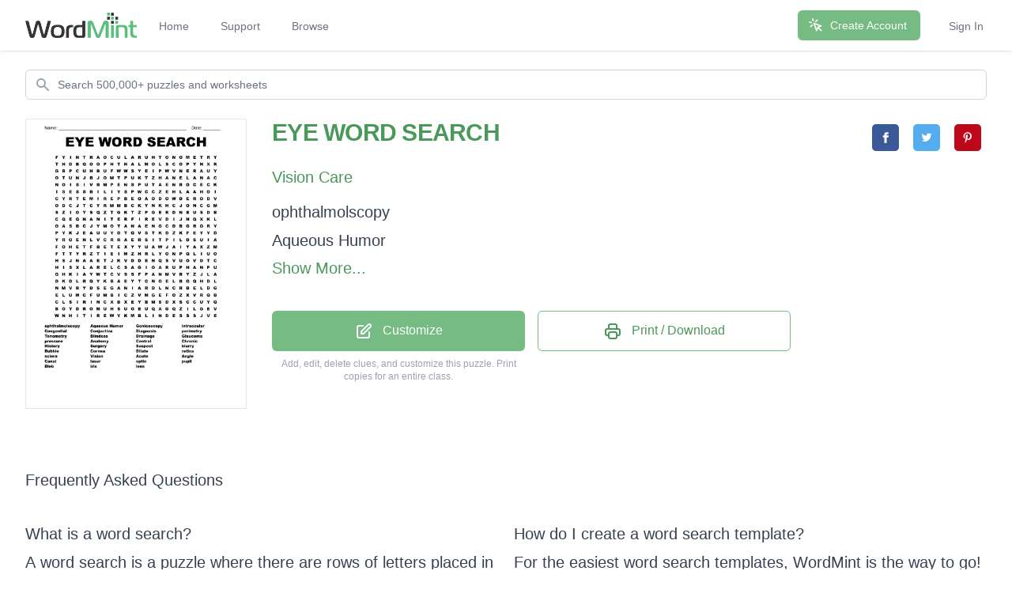

--- FILE ---
content_type: text/html; charset=utf-8
request_url: https://wordmint.com/public_puzzles/98078
body_size: 11359
content:
<!DOCTYPE html><html><head><meta charset="utf-8" />  <script> (function(i,s,o,g,r,a,m){i['GoogleAnalyticsObject']=r;i[r]=i[r]||function(){ (i[r].q=i[r].q||[]).push(arguments)},i[r].l=1*new Date();a=s.createElement(o), m=s.getElementsByTagName(o)[0];a.async=1;a.src=g;m.parentNode.insertBefore(a,m) })(window,document,'script','//www.google-analytics.com/analytics.js','ga'); ga('create', 'UA-1948225-21', 'auto'); ga('require', 'GTM-WF8WRHF'); </script>


  

  <script> ga('send', 'pageview'); </script>

  <!-- Google tag (gtag.js) -->
  <script async src="https://www.googletagmanager.com/gtag/js?id=G-H2LQCCCSKY"></script>
  <script>
    window.dataLayer = window.dataLayer || [];
    function gtag(){dataLayer.push(arguments);}
    gtag('js', new Date());

    gtag('config', 'G-H2LQCCCSKY');
  </script>
  <script defer data-domain="wordmint.com" src="/js/plsbl.js"></script>
<script>window.plausible = window.plausible || function() { (window.plausible.q = window.plausible.q || []).push(arguments) }</script>
  <script>
    !function(t,e){var o,n,p,r;e.__SV||(window.posthog=e,e._i=[],e.init=function(i,s,a){function g(t,e){var o=e.split(".");2==o.length&&(t=t[o[0]],e=o[1]),t[e]=function(){t.push([e].concat(Array.prototype.slice.call(arguments,0)))}}(p=t.createElement("script")).type="text/javascript",p.async=!0,p.src=s.api_host+"/static/array.js",(r=t.getElementsByTagName("script")[0]).parentNode.insertBefore(p,r);var u=e;for(void 0!==a?u=e[a]=[]:a="posthog",u.people=u.people||[],u.toString=function(t){var e="posthog";return"posthog"!==a&&(e+="."+a),t||(e+=" (stub)"),e},u.people.toString=function(){return u.toString(1)+".people (stub)"},o="capture identify alias people.set people.set_once set_config register register_once unregister opt_out_capturing has_opted_out_capturing opt_in_capturing reset isFeatureEnabled onFeatureFlags getFeatureFlag getFeatureFlagPayload reloadFeatureFlags group updateEarlyAccessFeatureEnrollment getEarlyAccessFeatures getActiveMatchingSurveys getSurveys onSessionId".split(" "),n=0;n<o.length;n++)g(u,o[n]);e._i.push([i,s,a])},e.__SV=1)}(document,window.posthog||[]);
    posthog.init('phc_5aa7LfEt3DgRjypYryEoKZfLU2elhTNEAlqJHuEmV5x',{api_host:'https://wordmint.com/ph', ui_host:'https://app.posthog.com', autocapture: false, capture_pageleave: true, capture_pageview: true, disable_session_recording: false})
  </script>

<meta content="IE=edge" http-equiv="X-UA-Compatible" /><meta content="width=device-width, initial-scale=1, maximum-scale=1, user-scalable=no" name="viewport" /><link rel="canonical" href="https://wordmint.com/public_puzzles/98078"><meta name="description" content="Word search contains 35 words. Print, save as a PDF or Word Doc. Add your own answers, images, and more. Choose from 500,000+ puzzles."><title>EYE WORD SEARCH - WordMint</title><meta property="og:site_name" content="WordMint" >
<meta property="og:type" content="website" >

  <meta property="og:title" content="EYE WORD SEARCH">

  <meta property="og:url" content="https://wordmint.com/public_puzzles/98078">

  <meta property="og:description" content="Word search contains 35 words. Print, save as a PDF or Word Doc. Add your own answers, images, and more. Choose from 500,000+ puzzles.">

  <meta property="og:image" content="https://images.wordmint.com/p/EYE_WORD_SEARCH_98078.png">
  <meta name="twitter:image" content="https://images.wordmint.com/p/EYE_WORD_SEARCH_98078.png">
<meta content="max-image-preview:large" name="robots" /><link rel="stylesheet" href="https://d39zfhh9zsccrx.cloudfront.net/assets/tailwind_application-1c40ea1557b751ddcd50929817efac0708067f46a39cf32bd1d75220fdd32d2e.css" media="all" /><script src="https://d39zfhh9zsccrx.cloudfront.net/packs/js/application-e0c80a98c085bb59d61d.js"></script><meta name="csrf-param" content="authenticity_token" />
<meta name="csrf-token" content="8bi5x50INiexHmtNXuhnahT84b1m4Zq3GJ22fSRIvO0xgdQc45ScYD138Zy6OYGCWpic1HJX_2Uy-6Ai2QCoUw" /></head><body><div data-react-class="navbar" data-react-props="{&quot;signedIn&quot;:false,&quot;email&quot;:null}" data-react-cache-id="navbar-0" class="tailwind-navbar" style="position:relative;min-height:64px">

  <nav class="bg-white shadow"><div class="max-w-7xl mx-auto px-4 sm:px-6 lg:px-8"><div class="flex justify-between h-16"><div class="flex"><div class="flex-shrink-0 flex items-center"><a href="/"><img class="block h-8 w-auto" src="/packs/media/redesign/logo-86148329.png" alt="WordMint"></a></div><div class="hidden sm:ml-6 sm:flex sm:space-x-1 md:space-x-8"><a href="/" class="border-transparent text-gray-500 hover:border-gray-300 hover:text-gray-700 inline-flex items-center px-1 pt-1 border-b-2 text-sm font-medium">Home</a><a href="/pages/support" class="border-transparent text-gray-500 hover:border-gray-300 hover:text-gray-700 inline-flex items-center px-1 pt-1 border-b-2 text-sm font-medium">Support</a><a href="/public_puzzles" class="border-transparent text-gray-500 hover:border-gray-300 hover:text-gray-700 inline-flex items-center px-1 pt-1 border-b-2 text-sm font-medium">Browse</a></div></div><div class="hidden sm:ml-6 sm:flex sm:items-center sm:space-x-8"><div class="flex-shrink-0"><a href="/users/sign_up" class="relative inline-flex items-center px-4 py-2 border border-transparent text-sm font-medium rounded-md text-white bg-wordmint-green shadow-sm hover:bg-wordmint-dark-green focus:outline-none focus:ring-2 focus:ring-offset-2 focus:ring-wordmint-dark-green"><svg xmlns="http://www.w3.org/2000/svg" fill="none" viewBox="0 0 24 24" stroke-width="2" stroke="currentColor" aria-hidden="true" class="-ml-1 mr-2 h-5 w-5"><path stroke-linecap="round" stroke-linejoin="round" d="M15 15l-2 5L9 9l11 4-5 2zm0 0l5 5M7.188 2.239l.777 2.897M5.136 7.965l-2.898-.777M13.95 4.05l-2.122 2.122m-5.657 5.656l-2.12 2.122"></path></svg><span>Create Account</span></a></div><a href="/users/sign_in" class="border-transparent text-gray-500 hover:border-gray-300 hover:text-gray-700 inline-flex items-center px-1 pt-1 border-b-2 text-sm font-medium">Sign In</a></div><div class="-mr-2 flex items-center sm:hidden"><button class="tailwind-navbar__disclosure-button inline-flex items-center justify-center p-2 rounded-md text-gray-400 hover:text-gray-500 hover:bg-gray-100 focus:outline-none focus:ring-2 focus:ring-inset focus:ring-indigo-500" id="headlessui-disclosure-button-1" type="button" aria-expanded="false"><span class="sr-only">Open main menu</span><svg xmlns="http://www.w3.org/2000/svg" fill="none" viewBox="0 0 24 24" stroke-width="2" stroke="currentColor" aria-hidden="true" class="block h-6 w-6"><path stroke-linecap="round" stroke-linejoin="round" d="M4 6h16M4 12h16M4 18h16"></path></svg></button></div></div></div></nav>
</div>




<script>
  if (window.posthog && window.posthog.capture) {
    window.posthog.capture("user_view_public_puzzle", {"puzzle_type":"Wordsearch"});
  }
</script>


  <script>
  puzzle_bootstrap_98078 = {"id":98078,"user_id":77524,"title":"EYE WORD SEARCH","created_at":"2016-05-03T17:55:20.000Z","updated_at":"2024-03-16T17:33:22.000Z","matrix":[["F","Y","I","N","T","R","A","O","C","U","L","A","R","U","H","T","O","N","O","M","E","T","R","Y"],["T","H","D","B","Q","O","O","P","H","T","H","A","L","M","O","L","S","C","O","P","Y","N","X","R"],["G","B","P","C","U","H","B","U","F","W","W","S","Y","E","I","P","W","V","N","E","R","A","U","Y"],["O","T","U","N","J","B","J","O","M","T","P","U","K","T","Z","H","A","N","E","L","A","N","A","C"],["N","O","I","S","I","V","B","M","P","E","N","S","P","U","T","A","E","N","R","O","C","E","C","K"],["I","S","E","S","S","B","I","L","I","Y","S","P","W","C","C","Z","E","H","L","A","A","H","O","I"],["C","Y","R","T","E","M","I","R","E","P","B","E","Q","A","O","D","O","W","D","E","R","O","D","V"],["O","D","C","J","T","C","Y","R","M","M","B","C","K","Y","N","K","H","C","J","O","N","C","G","M"],["S","Z","I","O","Y","S","Q","Z","T","G","K","T","Z","P","G","E","R","D","N","E","U","S","D","B"],["C","Q","E","Q","N","A","N","I","T","E","R","F","I","R","E","V","D","I","J","N","Q","X","K","L"],["O","A","S","B","C","J","Y","M","O","T","A","N","A","E","N","G","C","D","B","G","R","G","R","Y"],["P","Y","K","J","E","A","U","U","Y","D","T","Q","V","S","T","K","D","Z","K","F","E","Y","Y","D"],["Y","R","O","E","N","L","V","C","R","R","A","E","R","S","I","T","P","I","L","D","S","U","I","A"],["F","O","H","E","T","F","B","E","T","E","X","Y","Y","U","A","W","J","A","I","Y","A","X","Z","M"],["F","T","T","Y","R","Z","T","I","E","I","M","Z","H","R","L","Y","O","N","P","Q","L","I","U","O"],["H","S","J","N","A","A","E","T","J","K","V","D","D","E","N","Q","S","V","U","O","V","D","T","C"],["H","I","S","X","L","A","R","E","L","C","S","A","G","I","O","A","R","U","P","H","A","N","P","U"],["G","H","K","I","A","Y","W","T","C","V","S","S","F","P","A","N","M","V","R","Y","Z","J","L","A"],["D","K","D","L","R","Q","Y","K","B","A","E","Y","T","C","N","G","E","L","B","G","Q","H","D","L"],["N","M","V","R","Y","D","S","E","G","A","N","I","A","R","D","L","N","C","R","B","E","L","D","G"],["E","L","U","M","C","F","U","M","B","I","C","Z","V","M","G","E","F","O","Z","X","V","R","Q","B"],["C","L","S","I","R","I","N","C","X","B","X","E","Y","B","M","S","D","X","S","C","C","U","Y","Q"],["B","O","Y","D","R","O","M","U","H","S","U","O","E","U","Q","A","G","Q","Z","I","L","G","E","V"],["W","N","H","I","T","I","R","E","W","Y","K","M","B","L","I","N","D","E","S","S","S","J","V","E"]],"public":true,"description":null,"original_puzzle_id":null,"header":"name_date","font":"Arial Black","direction":"horizontal_vertical_backwards_diagonal","clues":[{"answer":"ophthalmolscopy","cleaned":"OPHTHALMOLSCOPY","path":[[1,6],[1,7],[1,8],[1,9],[1,10],[1,11],[1,12],[1,13],[1,14],[1,15],[1,16],[1,17],[1,18],[1,19],[1,20]]},{"answer":"Aqueous Humor","cleaned":"AQUEOUSHUMOR","path":[[22,15],[22,14],[22,13],[22,12],[22,11],[22,10],[22,9],[22,8],[22,7],[22,6],[22,5],[22,4]]},{"answer":"Gonicoscopy","cleaned":"GONICOSCOPY","path":[[2,0],[3,0],[4,0],[5,0],[6,0],[7,0],[8,0],[9,0],[10,0],[11,0],[12,0]]},{"answer":"intraocular","cleaned":"INTRAOCULAR","path":[[0,2],[0,3],[0,4],[0,5],[0,6],[0,7],[0,8],[0,9],[0,10],[0,11],[0,12]]},{"answer":"Congential","cleaned":"CONGENTIAL","path":[[5,14],[6,14],[7,14],[8,14],[9,14],[10,14],[11,14],[12,14],[13,14],[14,14]]},{"answer":"Conjuctiva","cleaned":"CONJUCTIVA","path":[[7,2],[8,3],[9,4],[10,5],[11,6],[12,7],[13,8],[14,9],[15,10],[16,11]]},{"answer":"Diagnosis","cleaned":"DIAGNOSIS","path":[[15,12],[16,13],[17,14],[18,15],[19,16],[20,17],[21,18],[22,19],[23,20]]},{"answer":"perimetry","cleaned":"PERIMETRY","path":[[6,9],[6,8],[6,7],[6,6],[6,5],[6,4],[6,3],[6,2],[6,1]]},{"answer":"Tonometry","cleaned":"TONOMETRY","path":[[0,15],[0,16],[0,17],[0,18],[0,19],[0,20],[0,21],[0,22],[0,23]]},{"answer":"Blindess","cleaned":"BLINDESS","path":[[23,12],[23,13],[23,14],[23,15],[23,16],[23,17],[23,18],[23,19]]},{"answer":"Drainage","cleaned":"DRAINAGE","path":[[19,14],[19,13],[19,12],[19,11],[19,10],[19,9],[19,8],[19,7]]},{"answer":"Glaucoma","cleaned":"GLAUCOMA","path":[[19,23],[18,23],[17,23],[16,23],[15,23],[14,23],[13,23],[12,23]]},{"answer":"pressure","cleaned":"PRESSURE","path":[[8,13],[9,13],[10,13],[11,13],[12,13],[13,13],[14,13],[15,13]]},{"answer":"Anatomy","cleaned":"ANATOMY","path":[[10,12],[10,11],[10,10],[10,9],[10,8],[10,7],[10,6]]},{"answer":"Central","cleaned":"CENTRAL","path":[[10,4],[11,4],[12,4],[13,4],[14,4],[15,4],[16,4]]},{"answer":"Chronic","cleaned":"CHRONIC","path":[[4,22],[5,21],[6,20],[7,19],[8,18],[9,17],[10,16]]},{"answer":"History","cleaned":"HISTORY","path":[[17,1],[16,1],[15,1],[14,1],[13,1],[12,1],[11,1]]},{"answer":"Surgery","cleaned":"SURGERY","path":[[15,16],[16,17],[17,18],[18,19],[19,20],[20,21],[21,22]]},{"answer":"Suspect","cleaned":"SUSPECT","path":[[2,11],[3,11],[4,11],[5,11],[6,11],[7,11],[8,11]]},{"answer":"blurry","cleaned":"BLURRY","path":[[22,0],[21,1],[20,2],[19,3],[18,4],[17,5]]},{"answer":"Bubble","cleaned":"BUBBLE","path":[[1,3],[2,4],[3,5],[4,6],[5,7],[6,8]]},{"answer":"Cornea","cleaned":"CORNEA","path":[[4,20],[4,19],[4,18],[4,17],[4,16],[4,15]]},{"answer":"Dilate","cleaned":"DILATE","path":[[18,2],[17,3],[16,4],[15,5],[14,6],[13,7]]},{"answer":"retina","cleaned":"RETINA","path":[[9,10],[9,9],[9,8],[9,7],[9,6],[9,5]]},{"answer":"sclera","cleaned":"SCLERA","path":[[16,10],[16,9],[16,8],[16,7],[16,6],[16,5]]},{"answer":"Vision","cleaned":"VISION","path":[[4,5],[4,4],[4,3],[4,2],[4,1],[4,0]]},{"answer":"Acute","cleaned":"ACUTE","path":[[6,13],[5,13],[4,13],[3,13],[2,13]]},{"answer":"Angle","cleaned":"ANGLE","path":[[16,15],[17,15],[18,15],[19,15],[20,15]]},{"answer":"Canal","cleaned":"CANAL","path":[[3,23],[3,22],[3,21],[3,20],[3,19]]},{"answer":"laser","cleaned":"LASER","path":[[14,20],[13,20],[12,20],[11,20],[10,20]]},{"answer":"optic","cleaned":"OPTIC","path":[[16,14],[17,13],[18,12],[19,11],[20,10]]},{"answer":"pupil","cleaned":"PUPIL","path":[[16,18],[15,18],[14,18],[13,18],[12,18]]},{"answer":"Bleb","cleaned":"BLEB","path":[[13,6],[12,5],[11,4],[10,3]]},{"answer":"iris","cleaned":"IRIS","path":[[21,5],[21,4],[21,3],[21,2]]},{"answer":"lens","cleaned":"LENS","path":[[5,18],[6,19],[7,20],[8,21]]}],"font_size":"small","word_bank":true,"popularity":710,"converted_from":null,"show_grid_lines":false,"language_code":"en","language_code_reliable":false,"category_classified":true,"category_id":320,"uppercase":true,"bingo_size":"auto","layout":null,"font_title":null,"image":null,"topic_id":null,"folder_id":null,"larger_font":false,"font_word_bank":null,"type":"Wordsearch"};
</script>

  <div data-react-class="PuzzleQuickview" data-react-props="{&quot;id&quot;:98078,&quot;title&quot;:&quot;EYE WORD SEARCH&quot;,&quot;typeName&quot;:&quot;Word Search&quot;,&quot;type&quot;:&quot;Wordsearch&quot;,&quot;publicPuzzlePath&quot;:&quot;/public_puzzles/98078&quot;,&quot;puzzleImageUrl&quot;:&quot;https://images.wordmint.com/p/EYE_WORD_SEARCH_98078.png&quot;,&quot;pdfStudentCopyUrl&quot;:&quot;https://wordmint-pdf-production.wordmint.com/EYE_WORD_SEARCH_17f1e_616306c4.pdf&quot;,&quot;docStudentCopyUrl&quot;:&quot;https://wordmint-doc-production.wordmint.com/EYE_WORD_SEARCH_17f1e_6163dc73.docx&quot;,&quot;pdfAnswerKeyUrl&quot;:&quot;/puzzles/98078/pdf?answer_key=true&quot;,&quot;docAnswerKeyUrl&quot;:&quot;https://wordmint-doc-production.wordmint.com/EYE_WORD_SEARCH_answer_key_17f1e_6163dc75.docx&quot;,&quot;signedIn&quot;:false,&quot;upgraded&quot;:null}" data-react-cache-id="PuzzleQuickview-0">
  <ul class="hidden">
      <a href="https://wordmint-pdf-production.wordmint.com/EYE_WORD_SEARCH_17f1e_616306c4.pdf">EYE WORD SEARCH PDF</a>
      <a href="https://wordmint-doc-production.wordmint.com/EYE_WORD_SEARCH_17f1e_6163dc73.docx">EYE WORD SEARCH Word Document</a>
  </ul>
</div>

<div class="bg-white">
  <div class="max-w-2xl mx-auto md:pt-6 px-4 pt-4 sm:px-6 md:max-w-7xl md:px-8">

    <div class="flex items-center justify-center lg:justify-end">
      <div class="w-full">
        <label for="search" class="sr-only">Search</label>
        <form id="public-puzzles-show-search" class="relative" action="/public_puzzles/search">
          <div class="absolute inset-y-0 left-0 pl-3 flex items-center pointer-events-none">
            <svg class="h-5 w-5 text-gray-400" xmlns="http://www.w3.org/2000/svg" viewBox="0 0 20 20" fill="currentColor" aria-hidden="true">
              <path fill-rule="evenodd" d="M8 4a4 4 0 100 8 4 4 0 000-8zM2 8a6 6 0 1110.89 3.476l4.817 4.817a1 1 0 01-1.414 1.414l-4.816-4.816A6 6 0 012 8z" clip-rule="evenodd" />
            </svg>
          </div>
          <input name="q" class="block w-full pl-10 pr-3 py-2 border border-gray-300 rounded-md leading-5 bg-white placeholder-gray-500 focus:outline-none focus:placeholder-gray-400 focus:ring-1 focus:ring-indigo-500 focus:border-indigo-500 sm:text-sm" placeholder="Search 500,000+ puzzles and worksheets" type="search">
        </form>
      </div>
    </div>

    <div class="md:pt-6 grid md:grid-cols-2 lg:grid-cols-4 gap-x-8 items-start">
  <div class="border p-2 mx-auto w-full hidden md:block">
    <div class="w-full aspect-w-12 aspect-h-16 bg-white">
      <a rel="nofollow" href="/public_puzzles/98078/copy?_puzzle_type=Wordsearch">
        <img src="https://images.wordmint.com/p/EYE_WORD_SEARCH_98078.png" alt="EYE WORD SEARCH" class="public-puzzle-image w-full h-full object-top object-contain max-h-[493px]">
</a>    </div>
  </div>

  <div class="mt-4 md:mt-0 lg:col-span-3">
    <div class="lg:flex justify-between">
      <h1 class="text-xl sm:text-3xl font-extrabold tracking-tight text-gray-900"><a class="link" rel="nofollow" href="/public_puzzles/98078/copy?_puzzle_type=Wordsearch">EYE WORD SEARCH</a></h1>
      <div class="flex-none">
        
<a class="resp-sharing-button__link" href="https://facebook.com/sharer/sharer.php?u=https%3A%2F%2Fwordmint.com%2Fpublic_puzzles%2F98078" target="_blank" rel="noopener" aria-label="">
  <div class="resp-sharing-button resp-sharing-button--facebook resp-sharing-button--small"><div aria-hidden="true" class="resp-sharing-button__icon resp-sharing-button__icon--solid">
    <svg xmlns="http://www.w3.org/2000/svg" viewBox="0 0 24 24"><path d="M18.77 7.46H14.5v-1.9c0-.9.6-1.1 1-1.1h3V.5h-4.33C10.24.5 9.5 3.44 9.5 5.32v2.15h-3v4h3v12h5v-12h3.85l.42-4z"/></svg>
    </div>
  </div>
</a>

<a class="resp-sharing-button__link" href="https://twitter.com/intent/tweet/?text=EYE+WORD+SEARCH&amp;url=https%3A%2F%2Fwordmint.com%2Fpublic_puzzles%2F98078" target="_blank" rel="noopener" aria-label="">
  <div class="resp-sharing-button resp-sharing-button--twitter resp-sharing-button--small"><div aria-hidden="true" class="resp-sharing-button__icon resp-sharing-button__icon--solid">
    <svg xmlns="http://www.w3.org/2000/svg" viewBox="0 0 24 24"><path d="M23.44 4.83c-.8.37-1.5.38-2.22.02.93-.56.98-.96 1.32-2.02-.88.52-1.86.9-2.9 1.1-.82-.88-2-1.43-3.3-1.43-2.5 0-4.55 2.04-4.55 4.54 0 .36.03.7.1 1.04-3.77-.2-7.12-2-9.36-4.75-.4.67-.6 1.45-.6 2.3 0 1.56.8 2.95 2 3.77-.74-.03-1.44-.23-2.05-.57v.06c0 2.2 1.56 4.03 3.64 4.44-.67.2-1.37.2-2.06.08.58 1.8 2.26 3.12 4.25 3.16C5.78 18.1 3.37 18.74 1 18.46c2 1.3 4.4 2.04 6.97 2.04 8.35 0 12.92-6.92 12.92-12.93 0-.2 0-.4-.02-.6.9-.63 1.96-1.22 2.56-2.14z"/></svg>
    </div>
  </div>
</a>


<a class="resp-sharing-button__link" href="https://pinterest.com/pin/create/button/?url=https%3A%2F%2Fwordmint.com%2Fpublic_puzzles%2F98078&amp;media=https%3A%2F%2Fimages.wordmint.com%2Fp%2FEYE_WORD_SEARCH_98078.png&amp;description=EYE+WORD+SEARCH" target="_blank" rel="noopener" aria-label="">
  <div class="resp-sharing-button resp-sharing-button--pinterest resp-sharing-button--small"><div aria-hidden="true" class="resp-sharing-button__icon resp-sharing-button__icon--solid">
    <svg xmlns="http://www.w3.org/2000/svg" viewBox="0 0 24 24"><path d="M12.14.5C5.86.5 2.7 5 2.7 8.75c0 2.27.86 4.3 2.7 5.05.3.12.57 0 .66-.33l.27-1.06c.1-.32.06-.44-.2-.73-.52-.62-.86-1.44-.86-2.6 0-3.33 2.5-6.32 6.5-6.32 3.55 0 5.5 2.17 5.5 5.07 0 3.8-1.7 7.02-4.2 7.02-1.37 0-2.4-1.14-2.07-2.54.4-1.68 1.16-3.48 1.16-4.7 0-1.07-.58-1.98-1.78-1.98-1.4 0-2.55 1.47-2.55 3.42 0 1.25.43 2.1.43 2.1l-1.7 7.2c-.5 2.13-.08 4.75-.04 5 .02.17.22.2.3.1.14-.18 1.82-2.26 2.4-4.33.16-.58.93-3.63.93-3.63.45.88 1.8 1.65 3.22 1.65 4.25 0 7.13-3.87 7.13-9.05C20.5 4.15 17.18.5 12.14.5z"/></svg>
    </div>
  </div>
</a>

      </div>
    </div>

      <div class="sm:mt-3">
        <a class="link text-lg sm:text-xl" href="/categories/vision-care">Vision Care</a>
      </div>

    <div class="sm:mt-3">
      <h3 class="sr-only">Description</h3>

      <div class="text-base text-gray-700 space-y-6">
        <div data-react-class="Expandable" data-react-props="{&quot;content&quot;:&quot;\n          \u003cp\u003eophthalmolscopy \u003cbr\u003eAqueous Humor \u003cbr\u003eGonicoscopy \u003cbr\u003eintraocular \u003cbr\u003eCongential \u003cbr\u003eConjuctiva \u003cbr\u003eDiagnosis \u003cbr\u003eperimetry \u003cbr\u003eTonometry \u003cbr\u003eBlindess \u003cbr\u003eDrainage \u003cbr\u003eGlaucoma \u003cbr\u003epressure \u003cbr\u003eAnatomy \u003cbr\u003eCentral \u003cbr\u003eChronic \u003cbr\u003eHistory \u003cbr\u003eSurgery \u003cbr\u003eSuspect \u003cbr\u003eblurry \u003cbr\u003eBubble \u003cbr\u003eCornea \u003cbr\u003eDilate \u003cbr\u003eretina \u003cbr\u003esclera \u003cbr\u003eVision \u003cbr\u003eAcute \u003cbr\u003eAngle \u003cbr\u003eCanal \u003cbr\u003elaser \u003cbr\u003eoptic \u003cbr\u003epupil \u003cbr\u003eBleb \u003cbr\u003eiris \u003cbr\u003elens \u003cbr\u003e\u003c/p\u003e\n&quot;,&quot;collapsedClass&quot;:&quot;max-h-[0px] md:max-h-[67px]&quot;,&quot;xl&quot;:true}" data-react-cache-id="Expandable-0">
  
          <p>ophthalmolscopy <br>Aqueous Humor <br>Gonicoscopy <br>intraocular <br>Congential <br>Conjuctiva <br>Diagnosis <br>perimetry <br>Tonometry <br>Blindess <br>Drainage <br>Glaucoma <br>pressure <br>Anatomy <br>Central <br>Chronic <br>History <br>Surgery <br>Suspect <br>blurry <br>Bubble <br>Cornea <br>Dilate <br>retina <br>sclera <br>Vision <br>Acute <br>Angle <br>Canal <br>laser <br>optic <br>pupil <br>Bleb <br>iris <br>lens <br></p>

</div>      </div>
    </div>

    <div class="mt-1 sm:mt-6 md:hidden">
      <div class="border p-2 mx-auto w-6/12">
        <div class="w-full aspect-w-12 aspect-h-16 bg-white">
          <a rel="nofollow" href="/public_puzzles/98078/copy?_puzzle_type=Wordsearch">
            <img src="https://images.wordmint.com/p/EYE_WORD_SEARCH_98078.png" alt="EYE WORD SEARCH" class="w-full h-full object-top object-contain">
</a>        </div>
      </div>
    </div>

    <div class="">
      <div class="content-center mt-4 sm:mt-10 flex flex-col lg:flex-row items-start">
        <div class="flex-1 w-full max-w-xs lg:mr-4 mb-2 lg:mb-0 mx-auto lg:mx-0">
          <a class="btn-wordmint w-full inline-block mx-auto" rel="nofollow" data-method="post" href="/public_puzzles/98078/copy?_puzzle_type=Wordsearch">
            <svg class="w-6 h-6 inline-block mr-2" fill="none" stroke="currentColor" viewBox="0 0 24 24" xmlns="http://www.w3.org/2000/svg"><path stroke-linecap="round" stroke-linejoin="round" stroke-width="2" d="M11 5H6a2 2 0 00-2 2v11a2 2 0 002 2h11a2 2 0 002-2v-5m-1.414-9.414a2 2 0 112.828 2.828L11.828 15H9v-2.828l8.586-8.586z"></path></svg>
            Customize
</a>          <div class="text-gray-400 text-xs text-center mt-2 sm:mb-4">Add, edit, delete clues, and customize this puzzle.<span class="hidden sm:inline"> Print copies for an entire class.</span></div>
        </div>
        <button class="flex-1 btn-secondary sm:w-full mx-auto lg:mx-0 w-full max-w-xs main-print-download-button" onClick="quickviewSetOpen[98078](true);return false">
  <svg class="w-6 h-6 inline-block mr-2" fill="none" stroke="currentColor" viewBox="0 0 24 24" xmlns="http://www.w3.org/2000/svg"><path stroke-linecap="round" stroke-linejoin="round" stroke-width="2" d="M17 17h2a2 2 0 002-2v-4a2 2 0 00-2-2H5a2 2 0 00-2 2v4a2 2 0 002 2h2m2 4h6a2 2 0 002-2v-4a2 2 0 00-2-2H9a2 2 0 00-2 2v4a2 2 0 002 2zm8-12V5a2 2 0 00-2-2H9a2 2 0 00-2 2v4h10z"></path></svg>
  Print / Download
</button>

      </div>
    </div>
  </div>
</div>


    <div class="mt-10 grid grid-cols-2 gap-x-4 gap-y-12 sm:grid-cols-2 sm:gap-x-6 lg:grid-cols-4 xl:gap-x-8">
    </div>

      <div class="prose lg:prose-xl mx-auto max-w-full mt-8">
  <h2>Frequently Asked Questions</h2>
</div>

<article class="prose lg:prose-xl mx-auto sm:columns-2 max-w-full mt-8">
  
  <div class="break-inside-avoid-column">
  <h4 class="!mt-0">What is a word search?</h4>
  
    <p>A word search is a puzzle where there are rows of letters placed in the shape of a square, and there are words written forwards, backwards, horizontal, vertical or diagonal. There will be a list of words for the player to look for and the goal of the player is to find those words hidden in the word search puzzle, and highlight them.</p>

</div>

  <div class="break-inside-avoid-column">
  <h4 class="!mt-0">How do I choose the words to use in my word search?</h4>
  
    <p>Once you’ve picked a theme, choose words that have a variety of different lengths, difficulty levels and letters. You don’t need to worry about trying to fit the words together with each other because WordMint will do that for you!</p>

</div>

  <div class="break-inside-avoid-column">
  <h4 class="!mt-0">How are word searches used in the classroom?</h4>
  
    <p>Word search games are an excellent tool for teachers, and an excellent resource for students. They help to encourage wider vocabulary, as well as testing cognitive abilities and pattern-finding skills.</p>
    <p>Because the word search templates are completely custom, you can create suitable word searches for children in kindergarten, all the way up to college students.</p>

</div>

  <div class="break-inside-avoid-column">
  <h4 class="!mt-0">Who is a word search suitable for?</h4>
  
    <p>One of the common word search faq’s is whether there is an age limit or what age kids can start doing word searches. The fantastic thing about word search exercises is, they are completely flexible for whatever age or reading level you need.</p>
    <p>Word searches can use any word you like, big or small, so there are literally countless combinations that you can create for templates. It is easy to customise the template to the age or learning level of your students.</p>

</div>

  <div class="break-inside-avoid-column">
  <h4 class="!mt-0">How do I create a word search template?</h4>
  
    <p>For the easiest word search templates, WordMint is the way to go!</p>
    <h4>Pre-made templates</h4>
    <p>For a quick an easy pre-made template, simply search through WordMint’s existing <a href="/public_puzzles">500,000+ templates</a>. With so many to choose from, you’re bound to find the right one for you!</p>
    <h4>Create your own from scratch</h4>
    <ul>
      <li><a href="/users/sign_up">Log in to your account (it’s free to join!)</a></li>
      <li>Head to ‘My Puzzles’</li>
      <li>Click ‘Create New Puzzle’ and select ‘Word Search’</li>
      <li>Select your layout, enter your title and your chosen words</li>
      <li>That’s it! The template builder will create your word search template for you and you can save it to your account, export as a Word document or PDF and print!</li>
    </ul>

</div>

  <div class="break-inside-avoid-column">
  <h4 class="!mt-0">How can I print my word search template?</h4>
  
    <p>All of our templates can be exported into Microsoft Word to easily print, or you can save your work as a PDF to print for the entire class. Your puzzles get saved into your account for easy access and printing in the future, so you don’t need to worry about saving them at work or at home!</p>

</div>

  <div class="break-inside-avoid-column">
  <h4 class="!mt-0">Can I create a word search in other languages?</h4>
  
    <p>Word searches are a fantastic resource for students learning a foreign language as it tests their reading comprehension skills in a fun, engaging way.</p>
    <p>We have full support for word search templates in Spanish, French and Japanese with diacritics including over 100,000 images. </p>

</div>


</article>


  </div>
</div>


<script>
  window.has_full_access = true;
  $(function() { publicApplication(); });
</script>

<footer class="bg-white">
  <div class="max-w-7xl mx-auto py-12 px-4 overflow-hidden sm:px-6 lg:px-8">
    <nav class="-mx-5 -my-2 flex flex-wrap justify-center" aria-label="Footer">
        <div class="px-5 py-2">
          <a href="/pages/about" class="text-base text-gray-500 hover:text-gray-900"> About </a>
        </div>
        <div class="px-5 py-2">
          <a href="/public_puzzles" class="text-base text-gray-500 hover:text-gray-900"> Free Puzzles </a>
        </div>
        <div class="px-5 py-2">
          <a href="/pages/support" class="text-base text-gray-500 hover:text-gray-900"> Contact Us </a>
        </div>
        <div class="px-5 py-2">
          <a href="/pages/privacy_policy" class="text-base text-gray-500 hover:text-gray-900"> Privacy Policy </a>
        </div>
        <div class="px-5 py-2">
          <a href="/pages/terms_of_service" class="text-base text-gray-500 hover:text-gray-900"> Terms of Service </a>
        </div>
        <div class="px-5 py-2">
          <a href="/pricing" class="text-base text-gray-500 hover:text-gray-900"> Pricing </a>
        </div>
        <div class="px-5 py-2">
          <a href="/word-search-maker" class="text-base text-gray-500 hover:text-gray-900"> Word Search Maker </a>
        </div>
        <div class="px-5 py-2">
          <a href="/crossword-puzzle-maker" class="text-base text-gray-500 hover:text-gray-900"> Crossword Puzzle Maker </a>
        </div>
        <div class="px-5 py-2">
          <a href="/bingo-card-maker" class="text-base text-gray-500 hover:text-gray-900"> Bingo Card Maker </a>
        </div>
        <div class="px-5 py-2">
          <a href="/bubble-tests" class="text-base text-gray-500 hover:text-gray-900"> Bubble Test Scanner </a>
        </div>
        <div class="px-5 py-2">
          <a href="/grade-calculator" class="text-base text-gray-500 hover:text-gray-900"> Easy Test Grade Calculator </a>
        </div>
    </nav>




  <p class="mt-8 text-center text-base text-gray-400">&copy; 2026 WordMint Inc. All rights reserved.</p>
  </div>
</footer>
<script>(function(w,d,t,r,u){var f,n,i;w[u]=w[u]||[],f=function(){var o={ti:"4008677"};o.q=w[u],w[u]=new UET(o),w[u].push("pageLoad")},n=d.createElement(t),n.src=r,n.async=1,n.onload=n.onreadystatechange=function(){var s=this.readyState;s&&s!=="loaded"&&s!=="complete"||(f(),n.onload=n.onreadystatechange=null)},i=d.getElementsByTagName(t)[0],i.parentNode.insertBefore(n,i)})(window,document,"script","//bat.bing.com/bat.js","uetq");</script><script type="text/javascript" src="//www.googleadservices.com/pagead/conversion_async.js"></script><script> !function(f,b,e,v,n,t,s){if(f.fbq)return;n=f.fbq=function(){n.callMethod?  n.callMethod.apply(n,arguments):n.queue.push(arguments)};if(!f._fbq)f._fbq=n; n.push=n;n.loaded=!0;n.version='2.0';n.queue=[];t=b.createElement(e);t.async=!0; t.src=v;s=b.getElementsByTagName(e)[0];s.parentNode.insertBefore(t,s)}(window, document,'script','https://connect.facebook.net/en_US/fbevents.js');</script><script>fbq('init', '1888088884745454', {em: undefined});</script><script>fbq('track', 'PageView');</script></body></html>

--- FILE ---
content_type: application/javascript
request_url: https://d39zfhh9zsccrx.cloudfront.net/packs/js/1-71d79480cc472331075b.chunk.js
body_size: 10383
content:
(window.webpackJsonp=window.webpackJsonp||[]).push([[1],{112:function(t,e,n){"use strict";(function(t){function r(t){return function(t){if(Array.isArray(t))return i(t)}(t)||function(t){if("undefined"!==typeof Symbol&&null!=t[Symbol.iterator]||null!=t["@@iterator"])return Array.from(t)}(t)||function(t,e){if(!t)return;if("string"===typeof t)return i(t,e);var n=Object.prototype.toString.call(t).slice(8,-1);"Object"===n&&t.constructor&&(n=t.constructor.name);if("Map"===n||"Set"===n)return Array.from(t);if("Arguments"===n||/^(?:Ui|I)nt(?:8|16|32)(?:Clamped)?Array$/.test(n))return i(t,e)}(t)||function(){throw new TypeError("Invalid attempt to spread non-iterable instance.\nIn order to be iterable, non-array objects must have a [Symbol.iterator]() method.")}()}function i(t,e){(null==e||e>t.length)&&(e=t.length);for(var n=0,r=new Array(e);n<e;n++)r[n]=t[n];return r}function o(t,e,n){var i=[];return a(n).forEach((function(n){i.push.apply(i,r(n(t,e)))})),i}function a(e){switch(e){case"horizontal":return[s];case"horizontal_vertical":return[s,l];case"horizontal_vertical_backwards":return[s,l,t.compose(c,s),t.compose(c,l)];case"horizontal_vertical_backwards_diagonal":return[s,l,t.compose(c,s),t.compose(c,l),u,d,t.compose(c,u),t.compose(c,d)];case"horizontal_vertical_diagonal_no_backwards":return[s,l,d]}throw new Error("invalid direction ".concat(e))}function c(t){return t.map((function(t){return t.reverse()}))}function s(t,e){for(var n=[],r=0;r<t;r++)for(var i=0;i<=t-e;i++){for(var o=[],a=i;a<i+e;a++)o.push([r,a]);n.push(o)}return n}function l(t,e){return s(t,e).map((function(t){return t.map((function(t){return[t[1],t[0]]}))}))}function u(t,e){for(var n=[],r=e-1;r<t;r++)for(var i=0;i<=t-e;i++){for(var o=[],a=r,c=i,s=0;s<e;s++,a--,c++)o.push([a,c]);n.push(o)}return n}function d(t,e){return u(t,e).map((function(e){return e.map((function(e){return[t-1-e[0],e[1]]}))}))}n.d(e,"a",(function(){return o})),n.d(e,"b",(function(){return a}))}).call(this,n(10))},197:function(t,e,n){"use strict";(function(t){n.d(e,"a",(function(){return c}));var r=JSON.parse(String.fromCharCode.apply(String,[91,10,34,97,99,114,111,116,111,109,111,112,104,105,108,105,97,34,44,10,34,97,108,97,98,97,109,97,104,111,116,112,111,99,107,101,116,34,44,10,34,97,108,97,115,107,97,110,112,105,112,101,108,105,110,101,34,44,10,34,97,110,97,108,34,44,10,34,97,110,105,108,105,110,103,117,115,34,44,10,34,97,110,117,115,34,44,10,34,97,112,101,115,104,105,116,34,44,10,34,97,114,115,101,104,111,108,101,34,44,10,34,97,115,115,34,44,10,34,97,117,116,111,101,114,111,116,105,99,34,44,10,34,98,97,98,101,108,97,110,100,34,44,10,34,98,97,98,121,98,97,116,116,101,114,34,44,10,34,98,97,98,121,106,117,105,99,101,34,44,10,34,98,97,108,108,103,97,103,34,44,10,34,98,97,108,108,103,114,97,118,121,34,44,10,34,98,97,108,108,107,105,99,107,105,110,103,34,44,10,34,98,97,108,108,108,105,99,107,105,110,103,34,44,10,34,98,97,108,108,115,97,99,107,34,44,10,34,98,97,108,108,115,117,99,107,105,110,103,34,44,10,34,98,97,110,103,98,114,111,115,34,44,10,34,98,97,110,103,98,117,115,34,44,10,34,98,97,114,101,98,97,99,107,34,44,10,34,98,97,114,101,108,121,108,101,103,97,108,34,44,10,34,98,97,114,101,110,97,107,101,100,34,44,10,34,98,97,115,116,97,114,100,34,44,10,34,98,97,115,116,97,114,100,111,34,44,10,34,98,97,115,116,105,110,97,100,111,34,44,10,34,98,98,119,34,44,10,34,98,100,115,109,34,44,10,34,98,101,97,110,101,114,34,44,10,34,98,101,97,110,101,114,115,34,44,10,34,98,101,97,115,116,105,97,108,105,116,121,34,44,10,34,98,101,97,118,101,114,99,108,101,97,118,101,114,34,44,10,34,98,101,97,118,101,114,108,105,112,115,34,44,10,34,98,101,115,116,105,97,108,105,116,121,34,44,10,34,98,105,103,98,108,97,99,107,34,44,10,34,98,105,103,98,114,101,97,115,116,115,34,44,10,34,98,105,103,107,110,111,99,107,101,114,115,34,44,10,34,98,105,103,116,105,116,115,34,44,10,34,98,105,109,98,111,115,34,44,10,34,98,105,114,100,108,111,99,107,34,44,10,34,98,105,116,99,104,34,44,10,34,98,105,116,99,104,101,115,34,44,10,34,98,108,97,99,107,99,111,99,107,34,44,10,34,98,108,111,110,100,101,97,99,116,105,111,110,34,44,10,34,98,108,111,110,100,101,111,110,98,108,111,110,100,101,97,99,116,105,111,110,34,44,10,34,98,108,111,119,106,111,98,34,44,10,34,98,108,111,119,121,111,117,114,108,111,97,100,34,44,10,34,98,108,117,101,119,97,102,102,108,101,34,44,10,34,98,108,117,109,112,107,105,110,34,44,10,34,98,111,108,108,111,99,107,115,34,44,10,34,98,111,110,100,97,103,101,34,44,10,34,98,111,110,101,114,34,44,10,34,98,111,111,98,34,44,10,34,98,111,111,98,115,34,44,10,34,98,111,111,116,121,99,97,108,108,34,44,10,34,98,114,111,119,110,115,104,111,119,101,114,115,34,44,10,34,98,114,117,110,101,116,116,101,97,99,116,105,111,110,34,44,10,34,98,117,107,107,97,107,101,34,44,10,34,98,117,108,108,100,121,107,101,34,44,10,34,98,117,108,108,101,116,118,105,98,101,34,44,10,34,98,117,108,108,115,104,105,116,34,44,10,34,98,117,110,103,104,111,108,101,34,44,10,34,98,117,115,116,121,34,44,10,34,98,117,116,116,34,44,10,34,98,117,116,116,99,104,101,101,107,115,34,44,10,34,98,117,116,116,104,111,108,101,34,44,10,34,99,97,109,101,108,116,111,101,34,44,10,34,99,97,109,103,105,114,108,34,44,10,34,99,97,109,115,108,117,116,34,44,10,34,99,97,109,119,104,111,114,101,34,44,10,34,99,97,114,112,101,116,109,117,110,99,104,101,114,34,44,10,34,99,104,111,99,111,108,97,116,101,114,111,115,101,98,117,100,115,34,44,10,34,99,105,97,108,105,115,34,44,10,34,99,105,114,99,108,101,106,101,114,107,34,44,10,34,99,108,101,118,101,108,97,110,100,115,116,101,97,109,101,114,34,44,10,34,99,108,105,116,34,44,10,34,99,108,105,116,111,114,105,115,34,44,10,34,99,108,111,118,101,114,99,108,97,109,112,115,34,44,10,34,99,108,117,115,116,101,114,102,117,99,107,34,44,10,34,99,111,99,107,34,44,10,34,99,111,99,107,115,34,44,10,34,99,111,111,110,34,44,10,34,99,111,111,110,115,34,44,10,34,99,111,112,114,111,108,97,103,110,105,97,34,44,10,34,99,111,112,114,111,112,104,105,108,105,97,34,44,10,34,99,111,114,110,104,111,108,101,34,44,10,34,99,114,101,97,109,112,105,101,34,44,10,34,99,117,109,34,44,10,34,99,117,109,109,105,110,103,34,44,10,34,99,117,109,115,104,111,116,34,44,10,34,99,117,109,115,104,111,116,115,34,44,10,34,99,117,110,110,105,108,105,110,103,117,115,34,44,10,34,99,117,110,116,34,44,10,34,100,97,114,107,105,101,34,44,10,34,100,97,116,101,114,97,112,101,34,44,10,34,100,101,101,112,116,104,114,111,97,116,34,44,10,34,100,101,110,100,114,111,112,104,105,108,105,97,34,44,10,34,100,105,99,107,34,44,10,34,100,105,108,100,111,34,44,10,34,100,105,110,103,108,101,98,101,114,114,105,101,115,34,44,10,34,100,105,110,103,108,101,98,101,114,114,121,34,44,10,34,100,105,114,116,121,112,105,108,108,111,119,115,34,44,10,34,100,105,114,116,121,115,97,110,99,104,101,122,34,44,10,34,100,111,103,103,105,101,115,116,121,108,101,34,44,10,34,100,111,103,103,121,115,116,121,108,101,34,44,10,34,100,111,103,115,116,121,108,101,34,44,10,34,100,111,108,99,101,116,116,34,44,10,34,100,111,109,105,110,97,116,105,111,110,34,44,10,34,100,111,109,105,110,97,116,114,105,120,34,44,10,34,100,111,109,109,101,115,34,44,10,34,100,111,110,107,101,121,112,117,110,99,104,34,44,10,34,100,111,117,98,108,101,100,111,110,103,34,44,10,34,100,111,117,98,108,101,112,101,110,101,116,114,97,116,105,111,110,34,44,10,34,100,112,97,99,116,105,111,110,34,44,10,34,100,114,121,104,117,109,112,34,44,10,34,100,118,100,97,34,44,10,34,101,97,116,109,121,97,115,115,34,44,10,34,101,99,99,104,105,34,44,10,34,101,106,97,99,117,108,97,116,105,111,110,34,44,10,34,101,114,111,116,105,99,34,44,10,34,101,114,111,116,105,115,109,34,44,10,34,101,115,99,111,114,116,34,44,10,34,101,117,110,117,99,104,34,44,10,34,102,97,103,34,44,10,34,102,97,103,103,111,116,34,44,10,34,102,101,99,97,108,34,44,10,34,102,101,108,99,104,34,44,10,34,102,101,108,108,97,116,105,111,34,44,10,34,102,101,108,116,99,104,34,44,10,34,102,101,109,97,108,101,115,113,117,105,114,116,105,110,103,34,44,10,34,102,101,109,100,111,109,34,44,10,34,102,105,103,103,105,110,103,34,44,10,34,102,105,110,103,101,114,98,97,110,103,34,44,10,34,102,105,110,103,101,114,105,110,103,34,44,10,34,102,105,115,116,105,110,103,34,44,10,34,102,111,111,116,102,101,116,105,115,104,34,44,10,34,102,111,111,116,106,111,98,34,44,10,34,102,114,111,116,116,105,110,103,34,44,10,34,102,117,99,107,34,44,10,34,102,117,99,107,98,117,116,116,111,110,115,34,44,10,34,102,117,99,107,105,110,34,44,10,34,102,117,99,107,105,110,103,34,44,10,34,102,117,99,107,116,97,114,100,115,34,44,10,34,102,117,100,103,101,112,97,99,107,101,114,34,44,10,34,102,117,116,97,110,97,114,105,34,44,10,34,103,97,110,103,98,97,110,103,34,44,10,34,103,97,121,115,101,120,34,44,10,34,103,101,110,105,116,97,108,115,34,44,10,34,103,105,97,110,116,99,111,99,107,34,44,10,34,103,105,114,108,111,110,34,44,10,34,103,105,114,108,111,110,116,111,112,34,44,10,34,103,105,114,108,115,103,111,110,101,119,105,108,100,34,44,10,34,103,111,97,116,99,120,34,44,10,34,103,111,97,116,115,101,34,44,10,34,103,111,100,100,97,109,110,34,44,10,34,103,111,107,107,117,110,34,44,10,34,103,111,108,100,101,110,115,104,111,119,101,114,34,44,10,34,103,111,111,100,112,111,111,112,34,44,10,34,103,111,111,103,105,114,108,34,44,10,34,103,111,114,101,103,97,115,109,34,44,10,34,103,114,111,112,101,34,44,10,34,103,114,111,117,112,115,101,120,34,44,10,34,103,117,114,111,34,44,10,34,104,97,110,100,106,111,98,34,44,10,34,104,97,114,100,99,111,114,101,34,44,10,34,104,101,110,116,97,105,34,44,10,34,104,111,109,111,101,114,111,116,105,99,34,44,10,34,104,111,110,107,101,121,34,44,10,34,104,111,111,107,101,114,34,44,10,34,104,111,114,110,121,34,44,10,34,104,111,116,99,97,114,108,34,44,10,34,104,111,116,99,104,105,99,107,34,44,10,34,104,111,119,116,111,107,105,108,108,34,44,10,34,104,111,119,116,111,109,117,114,100,101,114,34,44,10,34,104,117,103,101,102,97,116,34,44,10,34,104,117,109,112,105,110,103,34,44,10,34,105,110,99,101,115,116,34,44,10,34,105,110,116,101,114,99,111,117,114,115,101,34,44,10,34,106,97,99,107,111,102,102,34,44,10,34,106,97,105,108,98,97,105,116,34,44,10,34,106,101,108,108,121,100,111,110,117,116,34,44,10,34,106,101,114,107,111,102,102,34,44,10,34,106,105,103,97,98,111,111,34,44,10,34,106,105,103,103,97,98,111,111,34,44,10,34,106,105,103,103,101,114,98,111,111,34,44,10,34,106,105,122,122,34,44,10,34,106,117,103,103,115,34,44,10,34,107,105,107,101,34,44,10,34,107,105,110,98,97,107,117,34,44,10,34,107,105,110,107,115,116,101,114,34,44,10,34,107,105,110,107,121,34,44,10,34,107,110,111,98,98,105,110,103,34,44,10,34,108,101,97,116,104,101,114,114,101,115,116,114,97,105,110,116,34,44,10,34,108,101,97,116,104,101,114,115,116,114,97,105,103,104,116,106,97,99,107,101,116,34,44,10,34,108,101,109,111,110,112,97,114,116,121,34,44,10,34,108,105,118,101,115,101,120,34,44,10,34,108,111,108,105,116,97,34,44,10,34,108,111,118,101,109,97,107,105,110,103,34,44,10,34,109,97,107,101,109,101,99,111,109,101,34,44,10,34,109,97,108,101,115,113,117,105,114,116,105,110,103,34,44,10,34,109,97,115,116,117,114,98,97,116,101,34,44,10,34,109,97,115,116,117,114,98,97,116,105,110,103,34,44,10,34,109,97,115,116,117,114,98,97,116,105,111,110,34,44,10,34,109,101,110,97,103,101,97,116,114,111,105,115,34,44,10,34,109,105,108,102,34,44,10,34,109,105,115,115,105,111,110,97,114,121,112,111,115,105,116,105,111,110,34,44,10,34,109,111,110,103,34,44,10,34,109,111,116,104,101,114,102,117,99,107,101,114,34,44,10,34,109,111,117,110,100,111,102,118,101,110,117,115,34,44,10,34,109,114,104,97,110,100,115,34,44,10,34,109,117,102,102,100,105,118,101,114,34,44,10,34,109,117,102,102,100,105,118,105,110,103,34,44,10,34,110,97,109,98,108,97,34,44,10,34,110,97,119,97,115,104,105,34,44,10,34,110,101,103,114,111,34,44,10,34,110,101,111,110,97,122,105,34,44,10,34,110,105,103,103,97,34,44,10,34,110,105,103,103,101,114,34,44,10,34,110,105,103,110,111,103,34,44,10,34,110,105,109,112,104,111,109,97,110,105,97,34,44,10,34,110,105,112,112,108,101,34,44,10,34,110,105,112,112,108,101,115,34,44,10,34,110,115,102,119,34,44,10,34,110,115,102,119,105,109,97,103,101,115,34,44,10,34,110,117,100,101,34,44,10,34,110,117,100,105,116,121,34,44,10,34,110,117,116,116,101,110,34,44,10,34,110,121,109,112,104,111,34,44,10,34,110,121,109,112,104,111,109,97,110,105,97,34,44,10,34,111,99,116,111,112,117,115,115,121,34,44,10,34,111,109,111,114,97,115,104,105,34,44,10,34,111,110,101,99,117,112,116,119,111,103,105,114,108,115,34,44,10,34,111,110,101,103,117,121,111,110,101,106,97,114,34,44,10,34,111,114,103,97,115,109,34,44,10,34,111,114,103,121,34,44,10,34,112,97,101,100,111,112,104,105,108,101,34,44,10,34,112,97,107,105,34,44,10,34,112,97,110,116,105,101,115,34,44,10,34,112,97,110,116,121,34,44,10,34,112,101,100,111,98,101,97,114,34,44,10,34,112,101,100,111,112,104,105,108,101,34,44,10,34,112,101,103,103,105,110,103,34,44,10,34,112,101,110,105,115,34,44,10,34,112,104,111,110,101,115,101,120,34,44,10,34,112,105,101,99,101,111,102,115,104,105,116,34,44,10,34,112,105,107,101,121,34,44,10,34,112,105,115,115,105,110,103,34,44,10,34,112,105,115,115,112,105,103,34,44,10,34,112,108,97,121,98,111,121,34,44,10,34,112,108,101,97,115,117,114,101,99,104,101,115,116,34,44,10,34,112,111,108,101,115,109,111,107,101,114,34,44,10,34,112,111,110,121,112,108,97,121,34,44,10,34,112,111,111,102,34,44,10,34,112,111,111,110,34,44,10,34,112,111,111,110,116,97,110,103,34,44,10,34,112,111,111,112,99,104,117,116,101,34,44,10,34,112,111,114,110,34,44,10,34,112,111,114,110,111,34,44,10,34,112,111,114,110,111,103,114,97,112,104,121,34,44,10,34,112,114,105,110,99,101,97,108,98,101,114,116,112,105,101,114,99,105,110,103,34,44,10,34,112,116,104,99,34,44,10,34,112,117,98,101,115,34,44,10,34,112,117,110,97,110,121,34,44,10,34,112,117,115,115,121,34,44,10,34,113,117,101,97,102,34,44,10,34,113,117,101,101,102,34,44,10,34,113,117,105,109,34,44,10,34,114,97,103,104,101,97,100,34,44,10,34,114,97,103,105,110,103,98,111,110,101,114,34,44,10,34,114,97,112,101,34,44,10,34,114,97,112,105,110,103,34,44,10,34,114,97,112,105,115,116,34,44,10,34,114,101,99,116,117,109,34,44,10,34,114,101,118,101,114,115,101,99,111,119,103,105,114,108,34,44,10,34,114,105,109,106,111,98,34,44,10,34,114,105,109,109,105,110,103,34,44,10,34,114,111,115,121,112,97,108,109,34,44,10,34,114,117,115,116,121,116,114,111,109,98,111,110,101,34,44,10,34,115,97,100,105,115,109,34,44,10,34,115,97,110,116,111,114,117,109,34,44,10,34,115,99,97,116,34,44,10,34,115,99,104,108,111,110,103,34,44,10,34,115,99,105,115,115,111,114,105,110,103,34,44,10,34,115,101,109,101,110,34,44,10,34,115,101,120,34,44,10,34,115,101,120,99,97,109,34,44,10,34,115,101,120,111,34,44,10,34,115,101,120,117,97,108,34,44,10,34,115,101,120,117,97,108,105,116,121,34,44,10,34,115,101,120,117,97,108,108,121,34,44,10,34,115,101,120,121,34,44,10,34,115,104,97,118,101,100,98,101,97,118,101,114,34,44,10,34,115,104,97,118,101,100,112,117,115,115,121,34,44,10,34,115,104,101,109,97,108,101,34,44,10,34,115,104,105,98,97,114,105,34,44,10,34,115,104,105,116,34,44,10,34,115,104,105,116,98,108,105,109,112,34,44,10,34,115,104,105,116,116,121,34,44,10,34,115,104,111,116,97,34,44,10,34,115,104,114,105,109,112,105,110,103,34,44,10,34,115,107,101,101,116,34,44,10,34,115,108,97,110,116,101,121,101,34,44,10,34,115,108,117,116,34,44,10,34,115,109,117,116,34,44,10,34,115,110,97,116,99,104,34,44,10,34,115,110,111,119,98,97,108,108,105,110,103,34,44,10,34,115,111,100,111,109,105,122,101,34,44,10,34,115,111,100,111,109,121,34,44,10,34,115,112,97,115,116,105,99,34,44,10,34,115,112,105,99,34,44,10,34,115,112,108,111,111,103,101,34,44,10,34,115,112,108,111,111,103,101,109,111,111,115,101,34,44,10,34,115,112,111,111,103,101,34,44,10,34,115,112,114,101,97,100,108,101,103,115,34,44,10,34,115,112,117,110,107,34,44,10,34,115,116,114,97,112,111,110,34,44,10,34,115,116,114,97,112,112,97,100,111,34,44,10,34,115,116,114,105,112,99,108,117,98,34,44,10,34,115,116,121,108,101,100,111,103,103,121,34,44,10,34,115,117,99,107,34,44,10,34,115,117,99,107,115,34,44,10,34,115,117,105,99,105,100,101,103,105,114,108,115,34,44,10,34,115,117,108,116,114,121,119,111,109,101,110,34,44,10,34,115,119,97,115,116,105,107,97,34,44,10,34,115,119,105,110,103,101,114,34,44,10,34,116,97,105,110,116,101,100,108,111,118,101,34,44,10,34,116,97,115,116,101,109,121,34,44,10,34,116,101,97,98,97,103,103,105,110,103,34,44,10,34,116,104,114,101,101,115,111,109,101,34,44,10,34,116,104,114,111,97,116,105,110,103,34,44,10,34,116,104,117,109,98,122,105,108,108,97,34,44,10,34,116,105,101,100,117,112,34,44,10,34,116,105,103,104,116,119,104,105,116,101,34,44,10,34,116,105,116,34,44,10,34,116,105,116,115,34,44,10,34,116,105,116,116,105,101,115,34,44,10,34,116,105,116,116,121,34,44,10,34,116,111,110,103,117,101,105,110,97,34,44,10,34,116,111,112,108,101,115,115,34,44,10,34,116,111,115,115,101,114,34,44,10,34,116,111,119,101,108,104,101,97,100,34,44,10,34,116,114,97,110,110,121,34,44,10,34,116,114,105,98,97,100,105,115,109,34,44,10,34,116,117,98,103,105,114,108,34,44,10,34,116,117,115,104,121,34,44,10,34,116,119,97,116,34,44,10,34,116,119,105,110,107,34,44,10,34,116,119,105,110,107,105,101,34,44,10,34,116,119,111,103,105,114,108,115,111,110,101,99,117,112,34,44,10,34,117,110,100,114,101,115,115,105,110,103,34,44,10,34,117,112,115,107,105,114,116,34,44,10,34,117,114,101,116,104,114,97,112,108,97,121,34,44,10,34,117,114,111,112,104,105,108,105,97,34,44,10,34,118,97,103,105,110,97,34,44,10,34,118,101,110,117,115,109,111,117,110,100,34,44,10,34,118,105,97,103,114,97,34,44,10,34,118,105,98,114,97,116,111,114,34,44,10,34,118,105,111,108,101,116,119,97,110,100,34,44,10,34,118,111,114,97,114,101,112,104,105,108,105,97,34,44,10,34,118,111,121,101,117,114,34,44,10,34,118,111,121,101,117,114,119,101,98,34,44,10,34,118,111,121,117,101,114,34,44,10,34,118,117,108,118,97,34,44,10,34,119,97,110,107,34,44,10,34,119,101,116,98,97,99,107,34,44,10,34,119,101,116,100,114,101,97,109,34,44,10,34,119,104,105,116,101,112,111,119,101,114,34,44,10,34,119,104,111,114,101,34,44,10,34,119,111,114,108,100,115,101,120,34,44,10,34,119,114,97,112,112,105,110,103,109,101,110,34,44,10,34,119,114,105,110,107,108,101,100,115,116,97,114,102,105,115,104,34,44,10,34,120,120,120,34,44,10,34,121,97,111,105,34,44,10,34,121,101,108,108,111,119,115,104,111,119,101,114,115,34,44,10,34,121,105,102,102,121,34,44,10,34,122,111,111,112,104,105,108,105,97,34,10,93,10]));function i(t){return t.map((function(t){return t.join("")})).join("\n")}function o(t){return t.split("").reverse().join("")}var a=new RegExp(r.join("|"),"gi");function c(e){var n=i(e),r=o(n),c=i(function(e){return t.range(0,e[0].length).map((function(n){return t.range(0,e.length).map((function(t){return e[t][n]}))}))}(e)),s=o(c),l=i(function(e){var n=[];return t.range(e[0].length-1,0,-1).map((function(t){n.push({x:t,y:0})})),t.range(0,e.length).map((function(t){n.push({x:0,y:t})})),n.map((function(t){for(var n=[],r=t.x,i=t.y;r<e.length&&i<e.length;r++,i++)n.push(e[i][r]);return n}))}(e)),u=o(l),d=i(function(e){var n=[];return t.range(0,e.length).map((function(t){n.push({x:0,y:t})})),t.range(1,e[0].length).map((function(t){n.push({x:t,y:e.length-1})})),n.map((function(t){for(var n=[],r=t.x,i=t.y;r<e.length&&i>=0;r++,i--)n.push(e[i][r]);return n}))}(e)),f=[n,r,c,s,l,u,d,o(d)].join("\n");return Array.from(f.matchAll(a),(function(t){return t[0]}))}}).call(this,n(10))},47:function(t,e,n){"use strict";(function(t){n.d(e,"a",(function(){return p}));var r=n(30),i=n(48),o=n(61),a=n(24),c=n(94),s=n(112);function l(t,e){return function(t){if(Array.isArray(t))return t}(t)||function(t,e){var n=null==t?null:"undefined"!==typeof Symbol&&t[Symbol.iterator]||t["@@iterator"];if(null==n)return;var r,i,o=[],a=!0,c=!1;try{for(n=n.call(t);!(a=(r=n.next()).done)&&(o.push(r.value),!e||o.length!==e);a=!0);}catch(s){c=!0,i=s}finally{try{a||null==n.return||n.return()}finally{if(c)throw i}}return o}(t,e)||d(t,e)||function(){throw new TypeError("Invalid attempt to destructure non-iterable instance.\nIn order to be iterable, non-array objects must have a [Symbol.iterator]() method.")}()}function u(t,e){var n="undefined"!==typeof Symbol&&t[Symbol.iterator]||t["@@iterator"];if(!n){if(Array.isArray(t)||(n=d(t))||e&&t&&"number"===typeof t.length){n&&(t=n);var r=0,i=function(){};return{s:i,n:function(){return r>=t.length?{done:!0}:{done:!1,value:t[r++]}},e:function(t){throw t},f:i}}throw new TypeError("Invalid attempt to iterate non-iterable instance.\nIn order to be iterable, non-array objects must have a [Symbol.iterator]() method.")}var o,a=!0,c=!1;return{s:function(){n=n.call(t)},n:function(){var t=n.next();return a=t.done,t},e:function(t){c=!0,o=t},f:function(){try{a||null==n.return||n.return()}finally{if(c)throw o}}}}function d(t,e){if(t){if("string"===typeof t)return f(t,e);var n=Object.prototype.toString.call(t).slice(8,-1);return"Object"===n&&t.constructor&&(n=t.constructor.name),"Map"===n||"Set"===n?Array.from(t):"Arguments"===n||/^(?:Ui|I)nt(?:8|16|32)(?:Clamped)?Array$/.test(n)?f(t,e):void 0}}function f(t,e){(null==e||e>t.length)&&(e=t.length);for(var n=0,r=new Array(e);n<e;n++)r[n]=t[n];return r}var p=[10,17,24,31,38],m=r.default.extend({isPaywalled:function(){return!(this.getAnswers().length<6)&&r.default.prototype.isPaywalled.call(this)},getSize:function(){return this.get("matrix").length},addTerm:function(e){if(""===e)return!1;e=(e=e.replace(/[\u200b\s]+/g," ")).replace(/(^ *)|( *$)/g,"");var n=this.cleanTerm(e),r=this.clues.toJSON();if(t.contains(t.pluck(r,"cleaned"),n))return!0;var i={answer:e,cleaned:n};return!!this.addClueToMatrix(i)||(r.unshift(i),!!this.rebuildGrid(r))},addClueToMatrix:function(e){var n=this.clues.toJSON(),r=this.get("matrix").map(t.clone);r=Object(c.b)(r,n);var i=Object(c.a)(r,e.cleaned,this.get("direction"));return!!i&&(e.path=i,r=Object(c.d)(r,this.get("uppercase")),this.set("matrix",r),n.unshift(e),this.clues.reset(n),this.save(),!0)},addClue:function(t,e){if(!this.addTerm(e))throw new Error("unable to add clue")},editClue:function(t,e,n){if(!this.addTerm(n))throw new Error("unable to change clue");this.removeClue(this.clues.findWhere({answer:t.get("answer")})),this.save()},getOccupied:function(){var t,e={},n=u(this.getTermPaths());try{for(n.s();!(t=n.n()).done;){var r,i=u(t.value);try{for(i.s();!(r=i.n()).done;){var o=r.value;e["".concat(o[0],"x").concat(o[1])]=!0}}catch(a){i.e(a)}finally{i.f()}}}catch(a){n.e(a)}finally{n.f()}return{isOccupied:function(t,n){return!!e["".concat(t,"x").concat(n)]}}},getTermPaths:function(){return this.clues.pluck("path")},rebuildGrid:function(e,n){e||(e=this.clues.toJSON()),n||(n=this.get("matrix").length);var r,i=u(t.filter(p,(function(t){return t>=n})));try{for(i.s();!(r=i.n()).done;){var o=r.value;if(this._rebuildGridAtSize(o,e))return!0}}catch(a){i.e(a)}finally{i.f()}return!1},_rebuildGridAtSize:function(e,n){var r=this,i=Object(c.c)(e);return!!t.every(n,(function(t){var e=r.cleanTerm(t.answer),n=Object(c.a)(i,e,r.get("direction"));return!!n&&(t.cleaned=e,t.path=n,!0)}))&&(i=Object(c.d)(i,this.get("uppercase")),this.set("matrix",i),this.clues.reset(n),this.save(),!0)},removeClue:function(t){this.clues.remove(t)},setDirection:function(t){var e=this.get("direction");this.set("direction",t),this.rebuildGrid()||this.set("direction",e)},setSize:function(t){return this.rebuildGrid(void 0,t)},setUppercase:function(t){var e=this.get("uppercase");this.set("uppercase",t),this.rebuildGrid()||this.set("uppercase",e)},sortTerms:function(){this.clues.reset(this.clues.sortBy((function(t){return t.get("answer").toLowerCase()})))},swapTerms:function(e,n){var r=l(t.sortBy([e,n]),2),i=r[0],o=r[1],a=this.clues.remove(this.clues.at(o)),c=this.clues.remove(this.clues.at(i));this.clues.add(a,{at:i}),this.clues.add(c,{at:o}),this.save()},shuffle:function(){this.rebuildGrid(),this.save()},convertToWordscramble:function(t){return i.a.createAndSave(this.getData(),t)},convertToBingo:function(t){return o.a.createAndSave(this.getData(),t)},getData:function(){return{title:this.get("title"),converted_from:this.get("id"),clues:this.clues.toJSON()}},cleanTerm:function(t){return(this.get("uppercase")?t.toUpperCase():t.toLowerCase()).replace(/[' \"-.,\u2019();_:?\xbf\\\u00A0]/g,"")},saveAsWordDocument:function(){var t=this;Promise.all([n.e(0),n.e(8)]).then(n.bind(null,207)).then((function(e){new(0,e.default)(t).save()}))},saveAnswerKeyAsWordDocument:function(){var t=this;Promise.all([n.e(0),n.e(8)]).then(n.bind(null,207)).then((function(e){new(0,e.default)(t,!0).save()}))},printStudentCopy:function(){Object(a.a)("/puzzles/".concat(this.id,"/pdf?disposition=attachment"))},printAnswerKey:function(){Object(a.a)("/puzzles/".concat(this.id,"/pdf?disposition=attachment&answer_key=true"))},getDefaultImageLayout:function(){return"image_lower_left"},getAnswers:function(){return this.clues.pluck("answer")},getExportFormat:function(){return"answer"}});m.matchPath=function(t,e,n){if(e.length!==n.length)return!1;for(var r=0;r<e.length;r++){var i=e[r];if(t[i[0]][i[1]]!==n[r])return!1}return!0},m.getPaths=t.memoize(s.a,(function(t,e,n){return"".concat(t,",").concat(e,",").concat(n)})),m.createAndSave=function(t,e){var n=new m({type:"Wordsearch",title:t.title,converted_from:t.converted_from,direction:"horizontal_vertical_backwards_diagonal",uppercase:!0,matrix:[]});n.setSize(10),t.clues.forEach((function(t){return n.addTerm(t.answer)})),n.save({},{success:function(){e(n)}})},e.b=m}).call(this,n(10))},48:function(t,e,n){"use strict";(function(t){var r=n(24),i=n(35),o=n(30),a=n(47),c=n(61);function s(t,e){var n="undefined"!==typeof Symbol&&t[Symbol.iterator]||t["@@iterator"];if(!n){if(Array.isArray(t)||(n=function(t,e){if(!t)return;if("string"===typeof t)return l(t,e);var n=Object.prototype.toString.call(t).slice(8,-1);"Object"===n&&t.constructor&&(n=t.constructor.name);if("Map"===n||"Set"===n)return Array.from(t);if("Arguments"===n||/^(?:Ui|I)nt(?:8|16|32)(?:Clamped)?Array$/.test(n))return l(t,e)}(t))||e&&t&&"number"===typeof t.length){n&&(t=n);var r=0,i=function(){};return{s:i,n:function(){return r>=t.length?{done:!0}:{done:!1,value:t[r++]}},e:function(t){throw t},f:i}}throw new TypeError("Invalid attempt to iterate non-iterable instance.\nIn order to be iterable, non-array objects must have a [Symbol.iterator]() method.")}var o,a=!0,c=!1;return{s:function(){n=n.call(t)},n:function(){var t=n.next();return a=t.done,t},e:function(t){c=!0,o=t},f:function(){try{a||null==n.return||n.return()}finally{if(c)throw o}}}}function l(t,e){(null==e||e>t.length)&&(e=t.length);for(var n=0,r=new Array(e);n<e;n++)r[n]=t[n];return r}var u=o.default.extend({addClue:function(t,e){if(e.length>=30)throw new Error("answer is too long");var n=new i.default({question:t,answer:e});this.scrambleClue(n),this.clues.push(n)},editClue:function(t,e,n){var r=this;if(n.length>=30)throw new Error("answer is too long");var i=function(){var i,o=[],a=s(r.clues.models);try{for(a.s();!(i=a.n()).done;){var c=i.value;if(c===t){var l=t.clone();l.set({question:e,answer:n}),r.scrambleClue(l),o.push(l)}else o.push(c.clone())}}catch(u){a.e(u)}finally{a.f()}return o}();this.clues.set(i)},removeClue:function(t){this.clues.remove(t)},scrambleClue:function(e){var n=t.map(e.get("answer").split(/\s+/),(function(e){return t.shuffle(e.split("")).join("")})).join(" ");n=this.get("uppercase")?n.toUpperCase():n.toLowerCase(),e.set("scrambled",n)},isPaywalled:function(){return!(this.clues.length<6)&&o.default.prototype.isPaywalled.call(this)},shuffle:function(){var t=this;this.clues.set(this.clues.shuffle()),this.clues.each((function(e){return t.scrambleClue(e)})),this.save()},convertToWordsearch:function(t){a.b.createAndSave(this.getData(),t)},convertToBingo:function(t){c.a.createAndSave(this.getData(),t)},getData:function(){return{title:this.get("title"),converted_from:this.get("id"),clues:this.clues.toJSON()}},rescramble:function(){var t=this;this.clues.each((function(e){return t.scrambleClue(e)}))},setUppercase:function(t){this.set("uppercase",t),this.rescramble()},saveAsWordDocument:function(){var t=this;Promise.all([n.e(0),n.e(5)]).then(n.bind(null,206)).then((function(e){new(0,e.default)(t).save()}))},saveAnswerKeyAsWordDocument:function(){var t=this;Promise.all([n.e(0),n.e(5)]).then(n.bind(null,206)).then((function(e){new(0,e.default)(t,!0).save()}))},setFontSize:function(t){this.set("font_size",t)},printStudentCopy:function(){Object(r.a)("/puzzles/".concat(this.id,"/pdf?disposition=attachment"))},printAnswerKey:function(){Object(r.a)("/puzzles/".concat(this.id,"/pdf?disposition=attachment&answer_key=true"))},getExportFormat:function(){return"answer"}});u.createAndSave=function(t,e){var n=new u({type:"Wordscramble",title:t.title,converted_from:t.converted_from,uppercase:!0});t.clues.forEach((function(t){try{n.addClue("",t.answer)}catch(e){}})),n.save({},{success:function(){e(n)}})},e.a=u}).call(this,n(10))},61:function(t,e,n){"use strict";(function(t){var r=n(24),i=n(35),o=n(30),a=n(47),c=n(48);function s(t,e){var n="undefined"!==typeof Symbol&&t[Symbol.iterator]||t["@@iterator"];if(!n){if(Array.isArray(t)||(n=function(t,e){if(!t)return;if("string"===typeof t)return l(t,e);var n=Object.prototype.toString.call(t).slice(8,-1);"Object"===n&&t.constructor&&(n=t.constructor.name);if("Map"===n||"Set"===n)return Array.from(t);if("Arguments"===n||/^(?:Ui|I)nt(?:8|16|32)(?:Clamped)?Array$/.test(n))return l(t,e)}(t))||e&&t&&"number"===typeof t.length){n&&(t=n);var r=0,i=function(){};return{s:i,n:function(){return r>=t.length?{done:!0}:{done:!1,value:t[r++]}},e:function(t){throw t},f:i}}throw new TypeError("Invalid attempt to iterate non-iterable instance.\nIn order to be iterable, non-array objects must have a [Symbol.iterator]() method.")}var o,a=!0,c=!1;return{s:function(){n=n.call(t)},n:function(){var t=n.next();return a=t.done,t},e:function(t){c=!0,o=t},f:function(){try{a||null==n.return||n.return()}finally{if(c)throw o}}}}function l(t,e){(null==e||e>t.length)&&(e=t.length);for(var n=0,r=new Array(e);n<e;n++)r[n]=t[n];return r}var u="4x4",d="5x5",f="5x5_with_free",p=[[16,2,1,4,9,10,15,11,13,0,12,3,23,18,5,17,20,8,6,21,14,22,19,7,24],[14,6,13,17,18,4,15,9,1,16,7,23,20,0,2,5,22,11,3,21,12,19,8,10,24],[14,2,22,1,0,16,9,11,19,7,8,13,20,3,10,18,4,6,12,21,15,23,5,17,24],[18,20,1,5,11,17,4,6,16,19,0,12,22,21,23,3,7,8,15,9,10,13,2,14,24],[19,17,16,23,5,6,20,15,3,22,0,8,21,12,13,4,7,14,1,10,18,11,9,2,24],[4,2,15,19,3,0,17,20,7,13,6,14,11,10,18,8,12,21,1,9,22,5,23,16,24]],m=o.default.extend({addClue:function(t,e){if(e.length>=30)throw new Error("answer is too long");var n=new i.default({question:t,answer:e});this.clues.push(n)},editClue:function(t,e,n){var r=this;if(n.length>=30)throw new Error("answer is too long");var i=function(){var i,o=[],a=s(r.clues.models);try{for(a.s();!(i=a.n()).done;){var c=i.value;if(c===t){var l=t.clone();l.set({question:e,answer:n}),o.push(l)}else o.push(c.clone())}}catch(u){a.e(u)}finally{a.f()}return o}();this.clues.set(i)},removeClue:function(t){this.clues.remove(t)},getCardAnswers:function(t){return this.isPaywalled()?this.getDeterministicCardAnswers(t):this.getNonDeterministicCardAnswers(t)},getDeterministicCardAnswers:function(t){var e=this,n=this.clues.map("answer");return p[t].filter((function(t){return t<e.getRequiredAnswerCount()})).map((function(t){return n[t]}))},getNonDeterministicCardAnswers:function(){return t.shuffle(this.clues.map("answer"))},hasSufficientAnswers:function(){return this.clues.length>=this.getMinimumAnswerCount()},getCards:function(t){var e=this;return function(t,e,n){for(var r=[],i=t<e,o=n?i?e+1:e-1:e,a=t;i?a<o:a>o;i?a++:a--)r.push(a);return r}(0,t,!1).map((function(t){return e.getCardAnswers(t)}))},convertToWordsearch:function(t){a.b.createAndSave(this.getData(),t)},convertToWordscramble:function(t){c.a.createAndSave(this.getData(),t)},getData:function(){return{title:this.get("title"),converted_from:this.get("id"),clues:this.clues.toJSON()}},getCalculatedWidth:function(){return this.getCalculatedHeight()},getCalculatedHeight:function(){var t=this.get("bingo_size");return t===u?4:t===d||t===f?5:this.clues.length<24?4:5},getRequiredAnswerCount:function(){var t=this.get("bingo_size");return t===u?16:t===d?25:t===f?24:this.clues.length<24?16:24},getMinimumAnswerCount:function(){var t=this.get("bingo_size");return t===u?16:t===d?25:t===f?24:16},isFreePresent:function(){return 24===this.getRequiredAnswerCount()},printWordList:function(){Object(r.a)("/puzzles/".concat(this.id,"/pdf?disposition=attachment&answer_key=true"))},printCards:function(t,e){Object(r.a)("/puzzles/".concat(this.id,"/pdf?disposition=attachment&count=").concat(t,"&per_page=").concat(e))},saveCardsAsPdf:function(t,e){document.location="/puzzles/".concat(this.get("id"),"/pdf?count=").concat(t,"&per_page=").concat(e)},getExportFormat:function(){return"answer"}});m.createAndSave=function(t,e){var n=new m({type:"Bingo",title:t.title,converted_from:t.converted_from});t.clues.forEach((function(t){try{return n.addClue("",t.answer)}catch(e){return}})),n.save({},{success:function(){e(n)}})},e.a=m}).call(this,n(10))},672:function(t,e,n){"use strict";var r=n(3),i=n(0),o=n.n(i),a=n(95),c=n(830),s=n(198),l=(n(29),n(707));function u(t,e){return function(t){if(Array.isArray(t))return t}(t)||function(t,e){var n=null==t?null:"undefined"!==typeof Symbol&&t[Symbol.iterator]||t["@@iterator"];if(null==n)return;var r,i,o=[],a=!0,c=!1;try{for(n=n.call(t);!(a=(r=n.next()).done)&&(o.push(r.value),!e||o.length!==e);a=!0);}catch(s){c=!0,i=s}finally{try{a||null==n.return||n.return()}finally{if(c)throw i}}return o}(t,e)||function(t,e){if(!t)return;if("string"===typeof t)return d(t,e);var n=Object.prototype.toString.call(t).slice(8,-1);"Object"===n&&t.constructor&&(n=t.constructor.name);if("Map"===n||"Set"===n)return Array.from(t);if("Arguments"===n||/^(?:Ui|I)nt(?:8|16|32)(?:Clamped)?Array$/.test(n))return d(t,e)}(t,e)||function(){throw new TypeError("Invalid attempt to destructure non-iterable instance.\nIn order to be iterable, non-array objects must have a [Symbol.iterator]() method.")}()}function d(t,e){(null==e||e>t.length)&&(e=t.length);for(var n=0,r=new Array(e);n<e;n++)r[n]=t[n];return r}var f=n(708).a.extend({initialize:function(){this.$el.appendTo("body")},template:function(){return this.model.hasSufficientAnswers()?p:m},templateContext:function(){return{pdf:!!this.getOption("pdf"),minimumAnswerCount:this.model.getMinimumAnswerCount()}}});function p(t){var e=t.backboneView,n=t.pdf,r=u(Object(i.useState)("4"),2),a=r[0],c=r[1],s=u(Object(i.useState)(1),2),d=s[0],f=s[1],p=Math.ceil(a/d),m=function(){return e.destroy()};return o.a.createElement(h,{className:"bingo-print-cards-modal",open:!0,onClose:m,$_css:[{position:"relative",zIndex:"10"}]},o.a.createElement(g,null),o.a.createElement(w,null,o.a.createElement(b,null,o.a.createElement(v,{$_css2:[{transform:"var(--tw-transform)",position:"relative","--tw-bg-opacity":"1",backgroundColor:"rgba(255, 255, 255, var(--tw-bg-opacity))",borderRadius:"0.5rem",paddingLeft:"1rem",paddingRight:"1rem",paddingTop:"1.25rem",paddingBottom:"1rem",textAlign:"left",overflow:"hidden","--tw-shadow":"0 20px 25px -5px rgba(0, 0, 0, 0.1), 0 10px 10px -5px rgba(0, 0, 0, 0.04)",boxShadow:"var(--tw-ring-offset-shadow, 0 0 #0000), var(--tw-ring-shadow, 0 0 #0000), var(--tw-shadow)",transitionProperty:"all",transitionTimingFunction:"cubic-bezier(0.4, 0, 0.2, 1)",transitionDuration:"150ms","@media (min-width: 640px)":{marginTop:"2rem",marginBottom:"2rem",maxWidth:"32rem",width:"100%",padding:"1.5rem"}}]},o.a.createElement(y,{as:"h3"},n?"Save Bingo Cards as PDF":"Print Bingo Cards"),o.a.createElement("div",null,o.a.createElement("div",null,o.a.createElement(_,{htmlFor:"numberOfCards"},"Number of Cards"),o.a.createElement(x,null,o.a.createElement(C,{type:"number",name:"numberOfCards",id:"numberOfCards",value:a,onChange:function(t){return c(t.target.value)}})),o.a.createElement(S,null,"The total number of cards you wish to print. This should match the number of players in the bingo game. Each card will have the answers in a unique random order.")),o.a.createElement("div",null,o.a.createElement(j,{htmlFor:"cardsPerPage"},"Cards per Page"),o.a.createElement(A,null,o.a.createElement(O,{name:"cardsPerPage",value:d,min:"1",max:"999",onChange:function(t){return f(parseInt(t.target.value))},id:"cardsPerPage"},o.a.createElement("option",{value:"1"},"One"),o.a.createElement("option",{value:"4"},"Four"))),o.a.createElement(E,null,'The number of cards on each page. If you select "Four," you will need to cut each page into quarters.'))),o.a.createElement(I,null,o.a.createElement("strong",null,a)," cards at ",o.a.createElement("strong",null,1==d?"one":"four"," per page")," will make ",o.a.createElement("strong",null,p)," pages."),o.a.createElement(T,null,o.a.createElement(z,{type:"button",className:"bingo-print-cards-modal__print",onClick:function(){var t=parseInt(a)||4;e.destroy(),t>4&&e.model.isPaywalled()?new l.a({action:"print",model:e.model}).render():n?e.model.saveCardsAsPdf(t,d):e.model.printCards(t,d)}},n?o.a.createElement(o.a.Fragment,null,o.a.createElement(D,null)," Save as PDF"):o.a.createElement(o.a.Fragment,null,o.a.createElement(P,null)," Print")),o.a.createElement(N,{type:"button",onClick:m},"Cancel"))))))}function m(t){var e=t.backboneView,n=t.pdf,r=t.minimumAnswerCount,i=function(){return e.destroy()};return o.a.createElement(k,{open:!0,onClose:i,$_css3:[{position:"relative",zIndex:"10"}]},o.a.createElement(W,null),o.a.createElement(B,null,o.a.createElement(F,null,o.a.createElement(R,{$_css4:[{transform:"var(--tw-transform)",position:"relative","--tw-bg-opacity":"1",backgroundColor:"rgba(255, 255, 255, var(--tw-bg-opacity))",borderRadius:"0.5rem",paddingLeft:"1rem",paddingRight:"1rem",paddingTop:"1.25rem",paddingBottom:"1rem",textAlign:"left",overflow:"hidden","--tw-shadow":"0 20px 25px -5px rgba(0, 0, 0, 0.1), 0 10px 10px -5px rgba(0, 0, 0, 0.04)",boxShadow:"var(--tw-ring-offset-shadow, 0 0 #0000), var(--tw-ring-shadow, 0 0 #0000), var(--tw-shadow)",transitionProperty:"all",transitionTimingFunction:"cubic-bezier(0.4, 0, 0.2, 1)",transitionDuration:"150ms","@media (min-width: 640px)":{marginTop:"2rem",marginBottom:"2rem",maxWidth:"32rem",width:"100%",padding:"1.5rem"}}]},o.a.createElement(H,{as:"h3"},n?"Save Bingo Cards as PDF":"Print Bingo Cards"),o.a.createElement("p",null,"You must enter at least ",r," answers before you can print your bingo cards."),o.a.createElement($,null,o.a.createElement(L,{type:"button",onClick:i},"Okay"))))))}e.a=f;var h=Object(r.a)(a.a).withConfig({displayName:"bingo_print_cards_modal___StyledDialog",componentId:"sc-1j4d9f5-0"})(["",""],(function(t){return t.$_css})),g=Object(r.a)("div").withConfig({displayName:"bingo_print_cards_modal___StyledDiv",componentId:"sc-1j4d9f5-1"})({position:"fixed",top:"0px",right:"0px",bottom:"0px",left:"0px","--tw-bg-opacity":"0.75",backgroundColor:"rgba(107, 114, 128, var(--tw-bg-opacity))",transitionProperty:"opacity",transitionTimingFunction:"cubic-bezier(0.4, 0, 0.2, 1)",transitionDuration:"150ms"}),w=Object(r.a)("div").withConfig({displayName:"bingo_print_cards_modal___StyledDiv2",componentId:"sc-1j4d9f5-2"})({position:"fixed",zIndex:"10",top:"0px",right:"0px",bottom:"0px",left:"0px",overflowY:"auto"}),b=Object(r.a)("div").withConfig({displayName:"bingo_print_cards_modal___StyledDiv3",componentId:"sc-1j4d9f5-3"})({display:"flex",alignItems:"flex-end",justifyContent:"center",minHeight:"100%",padding:"1rem",textAlign:"center","@media (min-width: 640px)":{alignItems:"center",padding:"0px"}}),v=Object(r.a)(a.a.Panel).withConfig({displayName:"bingo_print_cards_modal___StyledDialogPanel",componentId:"sc-1j4d9f5-4"})(["",""],(function(t){return t.$_css2})),y=Object(r.a)(a.a.Title).withConfig({displayName:"bingo_print_cards_modal___StyledDialogTitle",componentId:"sc-1j4d9f5-5"})({fontSize:"1.125rem",lineHeight:"1.5rem",fontWeight:"500","--tw-text-opacity":"1",color:"rgba(17, 24, 39, var(--tw-text-opacity))",margin:"0px",marginBottom:"1rem"}),_=Object(r.a)("label").withConfig({displayName:"bingo_print_cards_modal___StyledLabel",componentId:"sc-1j4d9f5-6"})({display:"block",fontSize:"0.875rem",lineHeight:"1.25rem",fontWeight:"500","--tw-text-opacity":"1",color:"rgba(55, 65, 81, var(--tw-text-opacity))"}),x=Object(r.a)("div").withConfig({displayName:"bingo_print_cards_modal___StyledDiv4",componentId:"sc-1j4d9f5-7"})({marginTop:"0.25rem"}),C=Object(r.a)("input").withConfig({displayName:"bingo_print_cards_modal___StyledInput",componentId:"sc-1j4d9f5-8"})({"--tw-shadow":"0 1px 2px 0 rgba(0, 0, 0, 0.05)",boxShadow:"var(--tw-ring-offset-shadow, 0 0 #0000), var(--tw-ring-shadow, 0 0 #0000), var(--tw-shadow)",":focus":{"--tw-ring-opacity":"1","--tw-ring-color":"rgba(99, 102, 241, var(--tw-ring-opacity))","--tw-border-opacity":"1",borderColor:"rgba(99, 102, 241, var(--tw-border-opacity))"},display:"block",width:"100%","--tw-border-opacity":"1",borderColor:"rgba(209, 213, 219, var(--tw-border-opacity))",borderRadius:"0.375rem",borderStyle:"solid","--tw-text-opacity":"1",color:"rgba(0, 0, 0, var(--tw-text-opacity))",paddingTop:"0.5rem",paddingBottom:"0.5rem",paddingLeft:"0.75rem",paddingRight:"0.75rem",borderWidth:"1px",maxWidth:"8rem","@media (min-width: 640px)":{fontSize:"0.875rem",lineHeight:"1.25rem"}}),S=Object(r.a)("p").withConfig({displayName:"bingo_print_cards_modal___StyledP",componentId:"sc-1j4d9f5-9"})({marginTop:"0.5rem",fontSize:"0.875rem",lineHeight:"1.25rem","--tw-text-opacity":"1",color:"rgba(107, 114, 128, var(--tw-text-opacity))",marginBottom:"1rem"}),j=Object(r.a)("label").withConfig({displayName:"bingo_print_cards_modal___StyledLabel2",componentId:"sc-1j4d9f5-10"})({display:"block",fontSize:"0.875rem",lineHeight:"1.25rem",fontWeight:"500","--tw-text-opacity":"1",color:"rgba(55, 65, 81, var(--tw-text-opacity))"}),A=Object(r.a)("div").withConfig({displayName:"bingo_print_cards_modal___StyledDiv5",componentId:"sc-1j4d9f5-11"})({marginTop:"0.25rem"}),O=Object(r.a)("select").withConfig({displayName:"bingo_print_cards_modal___StyledSelect",componentId:"sc-1j4d9f5-12"})({"--tw-shadow":"0 1px 2px 0 rgba(0, 0, 0, 0.05)",boxShadow:"var(--tw-ring-offset-shadow, 0 0 #0000), var(--tw-ring-shadow, 0 0 #0000), var(--tw-shadow)",":focus":{"--tw-ring-opacity":"1","--tw-ring-color":"rgba(99, 102, 241, var(--tw-ring-opacity))","--tw-border-opacity":"1",borderColor:"rgba(99, 102, 241, var(--tw-border-opacity))"},display:"block",width:"100%","--tw-border-opacity":"1",borderColor:"rgba(209, 213, 219, var(--tw-border-opacity))",borderRadius:"0.375rem",borderStyle:"solid","--tw-text-opacity":"1",color:"rgba(0, 0, 0, var(--tw-text-opacity))",paddingTop:"0.5rem",paddingBottom:"0.5rem",paddingLeft:"0.75rem",paddingRight:"0.75rem",borderWidth:"1px",maxWidth:"8rem","@media (min-width: 640px)":{fontSize:"0.875rem",lineHeight:"1.25rem"}}),E=Object(r.a)("p").withConfig({displayName:"bingo_print_cards_modal___StyledP2",componentId:"sc-1j4d9f5-13"})({marginTop:"0.5rem",fontSize:"0.875rem",lineHeight:"1.25rem","--tw-text-opacity":"1",color:"rgba(107, 114, 128, var(--tw-text-opacity))"}),I=Object(r.a)("p").withConfig({displayName:"bingo_print_cards_modal___StyledP3",componentId:"sc-1j4d9f5-14"})({marginTop:"0.5rem",fontSize:"0.875rem",lineHeight:"1.25rem","--tw-text-opacity":"1",color:"rgba(107, 114, 128, var(--tw-text-opacity))"}),T=Object(r.a)("div").withConfig({displayName:"bingo_print_cards_modal___StyledDiv6",componentId:"sc-1j4d9f5-15"})({marginTop:"1.25rem","@media (min-width: 640px)":{marginTop:"1.5rem",display:"grid",gridTemplateColumns:"repeat(2, minmax(0, 1fr))",gap:"0.75rem",gridAutoFlow:"row dense"}}),z=Object(r.a)("button").withConfig({displayName:"bingo_print_cards_modal___StyledButton",componentId:"sc-1j4d9f5-16"})({width:"100%",display:"inline-flex",justifyContent:"center",borderRadius:"0.375rem",borderWidth:"1px",borderStyle:"solid",borderColor:"rgba(0, 0, 0, 0)","--tw-shadow":"0 1px 2px 0 rgba(0, 0, 0, 0.05)",boxShadow:"var(--tw-ring-offset-shadow, 0 0 #0000), var(--tw-ring-shadow, 0 0 #0000), var(--tw-shadow)",paddingLeft:"1rem",paddingRight:"1rem",paddingTop:"0.5rem",paddingBottom:"0.5rem","--tw-bg-opacity":"1",backgroundColor:"rgba(117, 187, 131, var(--tw-bg-opacity))",fontSize:"1rem",lineHeight:"1.5rem",fontWeight:"500","--tw-text-opacity":"1",color:"rgba(255, 255, 255, var(--tw-text-opacity))",":hover":{"--tw-bg-opacity":"1",backgroundColor:"rgba(75, 152, 91, var(--tw-bg-opacity))"},":focus":{outline:"2px solid transparent",outlineOffset:"2px","--tw-ring-offset-shadow":"var(--tw-ring-inset) 0 0 0 var(--tw-ring-offset-width) var(--tw-ring-offset-color)","--tw-ring-shadow":"var(--tw-ring-inset) 0 0 0 calc(2px + var(--tw-ring-offset-width)) var(--tw-ring-color)",boxShadow:"var(--tw-ring-offset-shadow), var(--tw-ring-shadow), var(--tw-shadow, 0 0 #0000)","--tw-ring-offset-width":"2px","--tw-ring-opacity":"1","--tw-ring-color":"rgba(117, 187, 131, var(--tw-ring-opacity))"},"@media (min-width: 640px)":{gridColumnStart:"2",fontSize:"0.875rem",lineHeight:"1.25rem"}}),D=Object(r.a)(c.a).withConfig({displayName:"bingo_print_cards_modal___StyledDocumentDownloadIcon",componentId:"sc-1j4d9f5-17"})({height:"1.25rem",width:"1.25rem",marginRight:"0.5rem"}),P=Object(r.a)(s.a).withConfig({displayName:"bingo_print_cards_modal___StyledPrinterIcon",componentId:"sc-1j4d9f5-18"})({height:"1.25rem",width:"1.25rem",marginRight:"0.5rem"}),N=Object(r.a)("button").withConfig({displayName:"bingo_print_cards_modal___StyledButton2",componentId:"sc-1j4d9f5-19"})({marginTop:"0.75rem",width:"100%",display:"inline-flex",justifyContent:"center",borderRadius:"0.375rem",borderWidth:"1px",borderStyle:"solid","--tw-border-opacity":"1",borderColor:"rgba(209, 213, 219, var(--tw-border-opacity))","--tw-shadow":"0 1px 2px 0 rgba(0, 0, 0, 0.05)",boxShadow:"var(--tw-ring-offset-shadow, 0 0 #0000), var(--tw-ring-shadow, 0 0 #0000), var(--tw-shadow)",paddingLeft:"1rem",paddingRight:"1rem",paddingTop:"0.5rem",paddingBottom:"0.5rem","--tw-bg-opacity":"1",backgroundColor:"rgba(255, 255, 255, var(--tw-bg-opacity))",fontSize:"1rem",lineHeight:"1.5rem",fontWeight:"500","--tw-text-opacity":"1",color:"rgba(55, 65, 81, var(--tw-text-opacity))",":hover":{"--tw-bg-opacity":"1",backgroundColor:"rgba(249, 250, 251, var(--tw-bg-opacity))"},":focus":{outline:"2px solid transparent",outlineOffset:"2px","--tw-ring-offset-shadow":"var(--tw-ring-inset) 0 0 0 var(--tw-ring-offset-width) var(--tw-ring-offset-color)","--tw-ring-shadow":"var(--tw-ring-inset) 0 0 0 calc(2px + var(--tw-ring-offset-width)) var(--tw-ring-color)",boxShadow:"var(--tw-ring-offset-shadow), var(--tw-ring-shadow), var(--tw-shadow, 0 0 #0000)","--tw-ring-offset-width":"2px","--tw-ring-opacity":"1","--tw-ring-color":"rgba(99, 102, 241, var(--tw-ring-opacity))"},"@media (min-width: 640px)":{marginTop:"0px",gridColumnStart:"1",fontSize:"0.875rem",lineHeight:"1.25rem"}}),k=Object(r.a)(a.a).withConfig({displayName:"bingo_print_cards_modal___StyledDialog2",componentId:"sc-1j4d9f5-20"})(["",""],(function(t){return t.$_css3})),W=Object(r.a)("div").withConfig({displayName:"bingo_print_cards_modal___StyledDiv7",componentId:"sc-1j4d9f5-21"})({position:"fixed",top:"0px",right:"0px",bottom:"0px",left:"0px","--tw-bg-opacity":"0.75",backgroundColor:"rgba(107, 114, 128, var(--tw-bg-opacity))",transitionProperty:"opacity",transitionTimingFunction:"cubic-bezier(0.4, 0, 0.2, 1)",transitionDuration:"150ms"}),B=Object(r.a)("div").withConfig({displayName:"bingo_print_cards_modal___StyledDiv8",componentId:"sc-1j4d9f5-22"})({position:"fixed",zIndex:"10",top:"0px",right:"0px",bottom:"0px",left:"0px",overflowY:"auto"}),F=Object(r.a)("div").withConfig({displayName:"bingo_print_cards_modal___StyledDiv9",componentId:"sc-1j4d9f5-23"})({display:"flex",alignItems:"flex-end",justifyContent:"center",minHeight:"100%",padding:"1rem",textAlign:"center","@media (min-width: 640px)":{alignItems:"center",padding:"0px"}}),R=Object(r.a)(a.a.Panel).withConfig({displayName:"bingo_print_cards_modal___StyledDialogPanel2",componentId:"sc-1j4d9f5-24"})(["",""],(function(t){return t.$_css4})),H=Object(r.a)(a.a.Title).withConfig({displayName:"bingo_print_cards_modal___StyledDialogTitle2",componentId:"sc-1j4d9f5-25"})({fontSize:"1.125rem",lineHeight:"1.5rem",fontWeight:"500","--tw-text-opacity":"1",color:"rgba(17, 24, 39, var(--tw-text-opacity))",margin:"0px",marginBottom:"1rem"}),$=Object(r.a)("div").withConfig({displayName:"bingo_print_cards_modal___StyledDiv10",componentId:"sc-1j4d9f5-26"})({marginTop:"1.25rem","@media (min-width: 640px)":{marginTop:"1.5rem",display:"grid",gridTemplateColumns:"repeat(2, minmax(0, 1fr))",gap:"0.75rem",gridAutoFlow:"row dense"}}),L=Object(r.a)("button").withConfig({displayName:"bingo_print_cards_modal___StyledButton3",componentId:"sc-1j4d9f5-27"})({marginTop:"0.75rem",width:"100%",display:"inline-flex",justifyContent:"center",borderRadius:"0.375rem",borderWidth:"1px",borderStyle:"solid","--tw-border-opacity":"1",borderColor:"rgba(209, 213, 219, var(--tw-border-opacity))","--tw-shadow":"0 1px 2px 0 rgba(0, 0, 0, 0.05)",boxShadow:"var(--tw-ring-offset-shadow, 0 0 #0000), var(--tw-ring-shadow, 0 0 #0000), var(--tw-shadow)",paddingLeft:"1rem",paddingRight:"1rem",paddingTop:"0.5rem",paddingBottom:"0.5rem","--tw-bg-opacity":"1",backgroundColor:"rgba(255, 255, 255, var(--tw-bg-opacity))",fontSize:"1rem",lineHeight:"1.5rem",fontWeight:"500","--tw-text-opacity":"1",color:"rgba(55, 65, 81, var(--tw-text-opacity))",":hover":{"--tw-bg-opacity":"1",backgroundColor:"rgba(249, 250, 251, var(--tw-bg-opacity))"},":focus":{outline:"2px solid transparent",outlineOffset:"2px","--tw-ring-offset-shadow":"var(--tw-ring-inset) 0 0 0 var(--tw-ring-offset-width) var(--tw-ring-offset-color)","--tw-ring-shadow":"var(--tw-ring-inset) 0 0 0 calc(2px + var(--tw-ring-offset-width)) var(--tw-ring-color)",boxShadow:"var(--tw-ring-offset-shadow), var(--tw-ring-shadow), var(--tw-shadow, 0 0 #0000)","--tw-ring-offset-width":"2px","--tw-ring-opacity":"1","--tw-ring-color":"rgba(99, 102, 241, var(--tw-ring-opacity))"},"@media (min-width: 640px)":{marginTop:"0px",gridColumnStart:"1",fontSize:"0.875rem",lineHeight:"1.25rem"}})},673:function(t,e,n){"use strict";var r=n(708).a.extend({initialize:function(){window.Backbone.Radio.channel("tracking").trigger("paywall"),this.$el.appendTo("body")},templateContext:function(){var t=this;return{action:this.getOption("action"),setOpen:function(){return t.destroy()}}}});e.a=r},707:function(t,e,n){"use strict";var r=n(215),i=n(673).a.extend({template:function(){return r.default}});e.a=i},708:function(t,e,n){"use strict";var r=n(60),i=n(0),o=n.n(i),a=n(29),c=r.View.extend({});c.setRenderer((function(t,e){var n=this,r=t.call(this);Object(a.render)(o.a.createElement(r,Object.assign({},e,{backboneView:this,model:this.model})),this.el),this.isRendered()||this.on("before:destroy",(function(){Object(a.unmountComponentAtNode)(n.el)}))})),e.a=c},94:function(t,e,n){"use strict";(function(t){n.d(e,"c",(function(){return l})),n.d(e,"d",(function(){return d})),n.d(e,"a",(function(){return h})),n.d(e,"b",(function(){return g}));var r=n(197),i=n(112);function o(t,e){return function(t){if(Array.isArray(t))return t}(t)||function(t,e){var n=null==t?null:"undefined"!==typeof Symbol&&t[Symbol.iterator]||t["@@iterator"];if(null==n)return;var r,i,o=[],a=!0,c=!1;try{for(n=n.call(t);!(a=(r=n.next()).done)&&(o.push(r.value),!e||o.length!==e);a=!0);}catch(s){c=!0,i=s}finally{try{a||null==n.return||n.return()}finally{if(c)throw i}}return o}(t,e)||c(t,e)||function(){throw new TypeError("Invalid attempt to destructure non-iterable instance.\nIn order to be iterable, non-array objects must have a [Symbol.iterator]() method.")}()}function a(t,e){var n="undefined"!==typeof Symbol&&t[Symbol.iterator]||t["@@iterator"];if(!n){if(Array.isArray(t)||(n=c(t))||e&&t&&"number"===typeof t.length){n&&(t=n);var r=0,i=function(){};return{s:i,n:function(){return r>=t.length?{done:!0}:{done:!1,value:t[r++]}},e:function(t){throw t},f:i}}throw new TypeError("Invalid attempt to iterate non-iterable instance.\nIn order to be iterable, non-array objects must have a [Symbol.iterator]() method.")}var o,a=!0,s=!1;return{s:function(){n=n.call(t)},n:function(){var t=n.next();return a=t.done,t},e:function(t){s=!0,o=t},f:function(){try{a||null==n.return||n.return()}finally{if(s)throw o}}}}function c(t,e){if(t){if("string"===typeof t)return s(t,e);var n=Object.prototype.toString.call(t).slice(8,-1);return"Object"===n&&t.constructor&&(n=t.constructor.name),"Map"===n||"Set"===n?Array.from(t):"Arguments"===n||/^(?:Ui|I)nt(?:8|16|32)(?:Clamped)?Array$/.test(n)?s(t,e):void 0}}function s(t,e){(null==e||e>t.length)&&(e=t.length);for(var n=0,r=new Array(e);n<e;n++)r[n]=t[n];return r}function l(e){return t.times(e,(function(){return t.times(e,(function(){return" "}))}))}function u(e,n){var r="abcdefghijklmnopqrstuvwxyz",i=(n?r.toUpperCase():r).split(""),o=function(e){return t.map(e,(function(t){return t.join("")})).join("")}(e);return/^[a-z ]+$/i.test(o)||(i=t.uniq(o.replace(/ /g,"").split(""))),t.map(e,(function(e){return t.map(e,(function(e){return" "==e?t.sample(i):e}))}))}function d(t,e){var n,i=5,o=Object(r.a)(t);do{if(n=u(t,e),Object(r.a)(n).length<=o.length)break}while(--i>0);return n}function f(e,n,r){if(n.length!=r.length)throw new Error("term.length ".concat(n.length," != path.length ").concat(r.length));return t.every(r,(function(t,r){var i=e[t[0]][t[1]];return" "===i||i===n[r]}))}function p(e,n,r){if(n.length!=r.length)throw new Error("term.length ".concat(n.length," != path.length ").concat(r.length));t.each(r,(function(t,r){e[t[0]][t[1]]=n[r]}))}function m(t,e){return e.map((function(e){return t[e[0]][e[1]]})).join("")}function h(e,n,r){if(n.length>e.length)return!1;var o,c=a(t.shuffle(Object(i.b)(r)));try{for(c.s();!(o=c.n()).done;){var s,l=o.value,u=a(t.shuffle(l(e.length,n.length)));try{for(u.s();!(s=u.n()).done;){var d=s.value;if(/ /.test(m(e,d))&&f(e,n,d))return p(e,n,d),d}}catch(h){u.e(h)}finally{u.f()}}}catch(h){c.e(h)}finally{c.f()}return!1}function g(e,n){var r=l(e.length);return t.each(t.flatten(t.pluck(n,"path"),1),(function(t){var n=o(t,2),i=n[0],a=n[1];r[i][a]=e[i][a]})),r}}).call(this,n(10))},97:function(t,e,n){"use strict";n.r(e);var r=n(60).Behavior.extend({modelEvents:{"change:font":"styleFont"},onRender:function(){this.styleFont()},styleFont:function(){this.$el.css("font-family",this.view.model.getFontStack())}});e.default=r}}]);